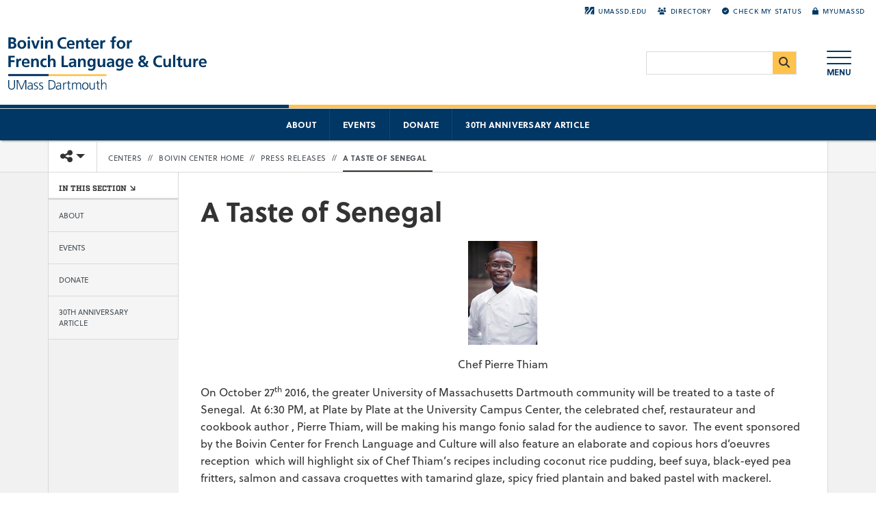

--- FILE ---
content_type: text/html; charset=UTF-8
request_url: https://www.umassd.edu/boivincenter/press-releases/a-taste-of-senegal/
body_size: 14592
content:
<!DOCTYPE html>
<html lang="en">
<head>
<link rel="preconnect" href="https://use.typekit.net" crossorigin>
<link rel="preconnect" href="https://pxl-umassdedu.terminalfour.net" crossorigin><script>try {if (localStorage.getItem("theme") === "dark"){document.documentElement.classList.add("dark-mode");}} catch (e) {}</script><meta charset="utf-8">
<meta name="viewport" content="width=device-width, initial-scale=1">
<meta http-equiv="X-UA-Compatible" content="IE=Edge" />


<title>A Taste of Senegal | Boivin Center | UMass Dartmouth</title>
<meta name="author" content="Boivin Center for French Language and Culture">
<!-- description -->
<!-- keywords -->



<link rel="canonical" href="https://www.umassd.edu/boivincenter/press-releases/a-taste-of-senegal/" />
<meta property="og:type" content="website">

<meta property="og:title" content="A Taste of Senegal">
<meta property="og:url" content="https://www.umassd.edu/boivincenter/press-releases/a-taste-of-senegal/">
<meta property="og:description" content="">
<meta property="og:image" content="">
<meta property="og:image" content="">
<meta property="og:image:alt" content="" />
<meta property="og:image:width" content="" />
<meta property="og:image:height" content="" />
<meta name="twitter:card" content="summary_large_image">
<meta name="twitter:site" content="@@umassd">
<meta name="twitter:title" content="A Taste of Senegal">
<meta name="twitter:description" content=""> 
<meta name="twitter:image" content="">
<meta name="twitter:image:alt" content="" />
<meta name="twitter:creator" content="@@umassd">
  
<link rel="icon" href="https://www.umassd.edu/media/supportingfiles/layoutassets/favicons/favicon.ico" type="image/x-icon" />
<link rel="apple-touch-icon" sizes="180x180" href="https://www.umassd.edu/media/supportingfiles/layoutassets/favicons/apple-touch-umassd/apple-touch-icon-180x180-precomposed.png"/><link rel="apple-touch-icon" sizes="167x167" href="https://www.umassd.edu/media/supportingfiles/layoutassets/favicons/apple-touch-umassd/apple-touch-icon-167x167-precomposed.png"/><link rel="apple-touch-icon" sizes="152x152" href="https://www.umassd.edu/media/supportingfiles/layoutassets/favicons/apple-touch-umassd/apple-touch-icon-152x152-precomposed.png"/><link rel="apple-touch-icon" sizes="144x144" href="https://www.umassd.edu/media/supportingfiles/layoutassets/favicons/apple-touch-umassd/apple-touch-icon-144x144-precomposed.png"/><link rel="apple-touch-icon" sizes="120x120" href="https://www.umassd.edu/media/supportingfiles/layoutassets/favicons/apple-touch-umassd/apple-touch-icon-120x120-precomposed.png"/><link rel="apple-touch-icon" sizes="114x114" href="https://www.umassd.edu/media/supportingfiles/layoutassets/favicons/apple-touch-umassd/apple-touch-icon-114x114-precomposed.png"/><link rel="apple-touch-icon" sizes="72x72" href="https://www.umassd.edu/media/supportingfiles/layoutassets/favicons/apple-touch-umassd/apple-touch-icon-72x72-precomposed.png"/><link rel="apple-touch-icon-precomposed" sizes="57x57" href="https://www.umassd.edu/media/supportingfiles/layoutassets/favicons/apple-touch-umassd/apple-touch-icon-57x57-precomposed.png"/><link rel="manifest" href="https://www.umassd.edu/media/supportingfiles/layoutassets/favicons/manifest.json"><link rel="mask-icon" href="https://www.umassd.edu/media/supportingfiles/layoutassets/favicons/safari-pinned-tab-umassd.svg" color="#003764">

<!-- date modified --><meta name="date" content="2016-08-16" />

<script type="application/ld+json">
{
  "@context": "https://schema.org",
  "@graph": [
    {
      "@type": "CollegeOrUniversity",
      "@id": "https://www.umassd.edu/#organization",
      "name": "University of Massachusetts Dartmouth",
  		"alternateName": ["UMass Dartmouth","UMassD", "UMD"],
      "url": "https://www.umassd.edu/",
      "legalName": "University of Massachusetts Dartmouth",
    	"foundingDate": "1895",
      "logo": {
        "@type": "ImageObject",
        "@id": "https://www.umassd.edu/#logo",
        "url": "https://www.umassd.edu/media/supportingfiles/layoutassets/logos/umassd/stacked/umassd-stacked.png",
        "width": 330,
        "height": 307,
        "caption": "UMass Dartmouth logo"
      },
  		"image": "https://www.umassd.edu/media/supportingfiles/layoutassets/logos/umassd/stacked/umassd-stacked.png",
      "sameAs": [
        "https://www.facebook.com/umassdartmouth",
        "https://www.instagram.com/umassd",
        "https://x.com/umassd",
        "https://www.linkedin.com/school/umassd/",
        "https://www.youtube.com/user/UMassDartmouth"
      ],
      "contactPoint": [
        {
          "@type": "ContactPoint",
          "contactType": "Admissions",
          "email": "admissions@umassd.edu",
          "telephone": "+1-508-999-8605",
          "areaServed": "US",
          "availableLanguage": ["en"]
        }
      ],
      "address": {
        "@type": "PostalAddress",
        "streetAddress": "285 Old Westport Road",
        "addressLocality": "Dartmouth",
        "addressRegion": "MA",
        "postalCode": "02747",
        "addressCountry": "US"
      }
    },
    {
      "@type": "WebSite",
      "@id": "https://www.umassd.edu/#website",
      "url": "https://www.umassd.edu/",
      "name": "UMass Dartmouth",
      "publisher": { "@id": "https://www.umassd.edu/#organization" },
      "inLanguage": "en",
      "potentialAction": {
        "@type": "SearchAction",
        "target": {
          "@type": "EntryPoint",
          "urlTemplate":"https://www.umassd.edu/search/?searchStudioQuery={searchStudioQuery}"
        },
        "query-input": "required name=searchStudioQuery"
      }
    },
    {
      "@type": "WebPage",
      "@id": "https://www.umassd.edu/boivincenter/press-releases/a-taste-of-senegal/#webpage",
      "url": "https://www.umassd.edu/boivincenter/press-releases/a-taste-of-senegal/",
      "name": "A Taste of Senegal",
      "description": "",
      "isPartOf": { "@id": "https://www.umassd.edu/#website" },
      "about": { "@id": "https://www.umassd.edu/#organization" },
      "publisher": { "@id": "https://www.umassd.edu/#organization" },
      "breadcrumb": { "@id": "https://www.umassd.edu/boivincenter/press-releases/a-taste-of-senegal/#breadcrumb" },
      "datePublished": "2016-08-16",
      "inLanguage": "en"
    },
    {
      "@type": "BreadcrumbList",
      "@id": "https://www.umassd.edu/boivincenter/press-releases/a-taste-of-senegal/#breadcrumb",
      "itemListElement": [
        {
          "@type": "ListItem",
          "position": 1,
          "name": "Home",
          "item": "https://www.umassd.edu/"
        },
                {
          "@type": "ListItem",
          "position": 2,
          "name": "A Taste of Senegal",
          "item": "https://www.umassd.edu/boivincenter/press-releases/a-taste-of-senegal/"
        }
      ]
    }
  ]
}
</script>
  

<style>body{font-family:Soleil,Roboto,"Helvetica Neue",Arial,sans-serif,system-ui,-apple-system,"Apple Color Emoji","Segoe UI Emoji","Segoe UI Symbol","Noto Color Emoji";}</style><link rel="stylesheet" type="text/css" media="screen" href="https://pxl-umassdedu.terminalfour.net/prod01/production-cdn-pxl/media/supportingfiles/layoutassets/css/fonts/fonts-local-modernized.min.css?version=4.0" />
<!-- Lazy-load Adobe Fonts AFTER DOM content is loaded -->
<script>
  document.addEventListener('DOMContentLoaded', function() {
    var link = document.createElement('link');
    link.rel = 'stylesheet';
    link.href = 'https://use.typekit.net/zmi5jxa.css';
    link.crossOrigin = 'anonymous';
    document.head.appendChild(link);
  });
</script><link href="https://cdn.jsdelivr.net/npm/bootstrap@5.3.3/dist/css/bootstrap.min.css" rel="stylesheet" integrity="sha384-QWTKZyjpPEjISv5WaRU9OFeRpok6YctnYmDr5pNlyT2bRjXh0JMhjY6hW+ALEwIH" crossorigin="anonymous"><link rel="preload" href="https://www.umassd.edu/media/supportingfiles/layoutassets/css/owl-carousel/owl.carousel-custom.min.css?version=52.0" as="style" onload="this.onload=null;this.rel='stylesheet'"><noscript><link rel="stylesheet" href="https://www.umassd.edu/media/supportingfiles/layoutassets/css/owl-carousel/owl.carousel-custom.min.css?version=52.0"></noscript><link rel="preload" href="https://www.umassd.edu/media/supportingfiles/layoutassets/fonts/fontawesome/fontawesome-compiled.css?version=104.0" as="style" onload="this.onload=null;this.rel='stylesheet'"><noscript><link rel="stylesheet" href="https://www.umassd.edu/media/supportingfiles/layoutassets/fonts/fontawesome/fontawesome-compiled.css?version=104.0"></noscript><link rel="stylesheet" type="text/css" media="screen" href="https://www.umassd.edu/media/supportingfiles/layoutassets/css/style.min.css?version=272.0" />
<link rel="preload" href="https://www.umassd.edu/media/supportingfiles/layoutassets/css/print.css?version=20.0" as="style" onload="this.onload=null;this.rel='stylesheet'"><noscript><link rel="stylesheet" href="https://www.umassd.edu/media/supportingfiles/layoutassets/css/print.css?version=20.0"></noscript><link rel="stylesheet" type="text/css" media="screen, print" href="https://www.umassd.edu/media/supportingfiles/layoutassets/css/google-custom-search/google-search.min.css?version=1.0" />
<link rel="stylesheet" type="text/css" media="screen, print" href="https://www.umassd.edu/media/supportingfiles/layoutassets/css/centers/centers.css?version=51.0" /><!-- site config 1850276 --><style>
.navbar.center.boivin a.svgBrand span {
    width: 245px;
    height: 110px;
}
@media only screen and (min-width: 375px) {
    .navbar.center.boivin a.svgBrand span {
    width: 280px;
    }
}
@media only screen and (min-width: 411px) {
    .navbar.center.boivin a.svgBrand span {
    width: 290px;
    }
}
@media only screen and (min-width: 767px) {
    .navbar.center.boivin a.svgBrand span {
    width: 330px;
    }
}
</style><!-- /site config 1850276 -->
<!-- 1550 --><!-- /1550 --> <!-- INSERT STYLES -->
<!-- HTML5 Shim and Respond.js IE8 support of HTML5 elements and media queries -->
<!-- WARNING: Respond.js doesn't work if you view the page via file:// -->
<!--[if lt IE 9]>
  <script src="https://oss.maxcdn.com/html5shiv/3.7.2/html5shiv.min.js"></script>
  <script src="https://oss.maxcdn.com/respond/1.4.2/respond.min.js"></script>
<![endif]-->
<script>
window.addEventListener('load', function() {
  // Google Tag Manager bootstrap
  (function(w,d,s,l,i){
    w[l]=w[l]||[];
    w[l].push({'gtm.start': new Date().getTime(),event:'gtm.js'});
    var f=d.getElementsByTagName(s)[0], j=d.createElement(s), dl=l!='dataLayer'?'&l='+l:'';
    j.async=true;
    j.src='https://www.googletagmanager.com/gtm.js?id='+i+dl;
    j.crossOrigin='anonymous'; // CORS required
    f.parentNode.insertBefore(j,f);
  })(window,document,'script','dataLayer','GTM-PD5QV8M');

  // TikTok Pixel
  !function(w,d,t){
    w.TiktokAnalyticsObject=t;
    var ttq=w[t]=w[t]||[];
    ttq.methods=["page","track","identify","instances","debug","on","off","once","ready","alias","group","enableCookie","disableCookie"];
    ttq.setAndDefer=function(t,e){t[e]=function(){t.push([e].concat(Array.prototype.slice.call(arguments,0)))}}; 
    for(var i=0;i<ttq.methods.length;i++)ttq.setAndDefer(ttq,ttq.methods[i]);
    ttq.instance=function(t){for(var e=ttq._i[t]||[],n=0;n<ttq.methods.length;n++)ttq.setAndDefer(e,ttq.methods[n]);return e};
    ttq.load=function(e,n){
      var i="https://analytics.tiktok.com/i18n/pixel/events.js";
      ttq._i=ttq._i||{}, ttq._i[e]=[], ttq._i[e]._u=i, ttq._t=ttq._t||{}, ttq._t[e]=+new Date, ttq._o=ttq._o||{}, ttq._o[e]=n||{};
      var o=d.createElement("script");
      o.type="text/javascript"; o.async=true; o.src=i+"?sdkid="+e+"&lib="+t; o.crossOrigin="anonymous"; // CORS
      var a=d.getElementsByTagName("script")[0];
      a.parentNode.insertBefore(o,a);
    };
    ttq.load('CCCGGSJC77U0P3N5DOK0'); ttq.page();
  }(window,document,'ttq');

  // Autopilot with SRI
  var ap = document.createElement('script');
  ap.src = 'https://cdn.bc0a.com/autopilot/f00000000308927/autopilot_sdk.js';
  ap.async = true;
  ap.crossOrigin = 'anonymous';
  ap.integrity = 'sha384-1e4sne1e+o6HdzHcaSzOCL10tlJTizGpH7De44MSEnh8cFNQqUzsTH/0a14402r7';
  document.head.appendChild(ap);

  // Clarity
  (function(c,l,a,r,i,t,y){
    c[a]=c[a]||function(){(c[a].q=c[a].q||[]).push(arguments)};
    t=l.createElement(r);
    t.async=1;
    t.src="https://www.clarity.ms/tag/"+i;
    t.crossOrigin="anonymous"; // CORS
    l.getElementsByTagName(r)[0].parentNode.insertBefore(t,l.getElementsByTagName(r)[0]);
  })(window,document,"clarity","script","r1i2pi24x3");

  // Apply UMassD Ping (first-party, no CORS!)
  var ping = document.createElement('script');
  ping.src = 'https://apply.umassd.edu/ping';
  ping.async = true;
  // DO NOT add crossorigin here
  document.head.appendChild(ping);
});
</script><!-- INSERT HEADER SCRIPTS -->
</head>
<body class="left-collapse-container"><noscript><iframe src="https://www.googletagmanager.com/ns.html?id=GTM-PD5QV8M"
height="0" width="0" style="display:none;visibility:hidden"></iframe></noscript>
<!-- Tag Manager (noscript) --><a href="#main-content" class="visually-hidden-focusable position-absolute top-0 start-0 m-2 p-2 bg-white text-primary border rounded zindex-tooltip" style="z-index:1040;">Skip to main content</a>
<!--<button id="skip-open-chat" type="button" class="visually-hidden-focusable skip-link-chat" style="z-index:1024;">Open CITS support chat (opens dialog)</button>-->
<header role="banner">
  	<div id="emergency" aria-live="assertive" role="alert"></div><!-- main navbar --><nav class="navbar bg-white navbar academic center boivin white m-0 p-0" role="navigation">
	<div class="utilbar bg-white hidden-print col-12 d-none d-md-block px-3 text-end text-uppercase" role="navigation"  aria-label="User menu"><ul class="list-inline m-0 py-2"><!----><li class="list-inline-item me-3"><a class="ga_utilityBarLinks" href="https://www.umassd.edu/"><i class="d-inline-block align-middle" aria-hidden="true"><svg class="umassdChop" viewBox="0 0 14.58 11.91" xmlns="http://www.w3.org/2000/svg">
<path transform="translate(0)" d="M0,2.88C0,4.47,0,5.76,0,5.76l0-.09A5.62,5.62,0,0,1,.37,5,6.33,6.33,0,0,1,3.65,2.39a7,7,0,0,1,1.16-.29A5.81,5.81,0,0,1,5.87,2,3.31,3.31,0,0,1,7,2.22c.07,0,.07,0,0,0l-1-1.12L5.12,0H0Z" />
<path transform="translate(0)" d="M8.42,1.18l-1,1.2a.56.56,0,0,0,.14.13.92.92,0,0,1,.36,1A6.25,6.25,0,0,1,6.69,5.33c-.43.51-.85,1-2.08,2.33a16.12,16.12,0,0,0-2.41,3,.87.87,0,0,0-.14.51c0,.14,0,.16.06.21s.2.11.45.1a2.77,2.77,0,0,0,1-.23,7.63,7.63,0,0,0,1.69-1.06A32.68,32.68,0,0,0,8.75,6.59c.23-.27.82-1,2.35-2.93a1,1,0,0,1,.23-.24,8,8,0,0,1,1.12-.06h.65L13,3.54A24.5,24.5,0,0,0,11,6.29,30.31,30.31,0,0,0,9.37,9.36a9.28,9.28,0,0,0-.48,1.34,1.47,1.47,0,0,0,0,.38.51.51,0,0,0,.06.32.81.81,0,0,0,.87.31,1.73,1.73,0,0,0,.84-.49,3.39,3.39,0,0,0,1-2.19.53.53,0,0,1,0-.17,1.37,1.37,0,0,1,.31.34,1,1,0,0,1,.14.58,1.7,1.7,0,0,1-.17.75,2.81,2.81,0,0,1-1.39,1.3l-.14.06h4.21V0H9.45Z"/>
<path transform="translate(0)" d="M5,2.41l-.24,0A6.9,6.9,0,0,0,1.66,4.12,3.24,3.24,0,0,0,1,5,2,2,0,0,0,.77,6,1.22,1.22,0,0,0,1,6.8a1.93,1.93,0,0,0,1,.59l.15,0-.13.06a1.66,1.66,0,0,1-2-.62l0-.09V9.34c0,1.41,0,2.56,0,2.56H1.4l-.11-.07a1.5,1.5,0,0,1-.42-.43,1,1,0,0,1-.15-.59,1.54,1.54,0,0,1,.12-.61A12.21,12.21,0,0,1,3.48,6.73c1.28-1.34,1.58-1.66,1.85-2A6.3,6.3,0,0,0,6.38,3.34.61.61,0,0,0,6.47,3a.37.37,0,0,0,0-.23.88.88,0,0,0-.67-.35A5.49,5.49,0,0,0,5,2.41Z"/>
<path transform="translate(0)" d="m5.12 10.69a9.62 9.62 0 0 1 -1.12 0.73 7.65 7.65 0 0 1 -0.72 0.34l-0.28 0.08-0.18 0.06h2.46v-0.66-0.66z"/>
</svg>

</i>umassd.edu</a></li><!--	--><!--	--><li class="list-inline-item me-3"><a class="ga_utilityBarLinks" href="https://www.umassd.edu/directory/"><i class="fa fa-users" aria-hidden="true"></i>Directory</a></li><li class="list-inline-item me-3"><a class="ga_utilityBarLinks" href="https://www.umassd.edu/admissions/check-your-application-status/"><i class="fa fa-check-circle" aria-hidden="true"></i>Check My Status</a></li><li class="list-inline-item"><a class="ga_utilityBarLinks" href="https://my.umassd.edu/" target="_blank"><i class="fa fa-lock" aria-hidden="true"></i>myUMassD</a></li></ul></div>
	<div class="container"><!--<div class="container-fluid">-->
<a class="navbar-brand me-auto" href="https://www.umassd.edu/boivincenter/" title="Boivin Center for French Language & Culture Home"><span class="brand-title d-block overflow-hidden" style="background: none, url(https://pxl-umassdedu.terminalfour.net/prod01/production-cdn-pxl/media/supportingfiles/layoutassets/logos/centers/boivin/center-boivin-french-logo-2x.png) no-repeat 0 50%;background: none, url(https://www.umassd.edu/media/supportingfiles/layoutassets/logos/centers/boivin/boivin-center-french-language-culture-logo.svg) no-repeat 0 50%;background-size: contain;">Boivin Center for French Language & Culture</span></a>



<div class="search-container ms-auto me-3 d-none d-md-block hidden-xs"><form class="navbar-form" role="search"><gcse:searchbox-only resultsUrl="https://www.umassd.edu/university-search/"></gcse:searchbox-only></form></div>



<button type="button" class="navbar-toggle navbar-toggler collapsed btn ms-1 px-4 border-0" data-toggle="modal" data-target="#menuModal" data-bs-toggle="modal" data-bs-target="#menuModal" title="Open main menu"><span class="icon-bar"></span><span class="icon-bar"></span><span class="icon-bar"></span><span class="menu-indicator">MENU</span></button></div></nav><!-- /main navbar -->
<nav class="ga_mainNavigation hidden-xs hidden-sm navbar secondary-navbar v1 p-0 w-100 text-uppercase text-center text-light overflow-hidden" role="navigation" aria-label="Main menu">
        <div class="container-fluid">
		<ul class="d-block m-0 p-0"><li><a href="https://www.umassd.edu/boivincenter/about/">About</a></li><li><a href="https://www.umassd.edu/boivincenter/events/">Events</a></li><li><a href="https://www.umassd.edu/boivincenter/donate/">Donate</a></li><li><a href="https://www.umassd.edu/boivincenter/30th-anniversary-article/">30th Anniversary Article</a></li></ul>
		</div>
</nav>

</header><!-- /header -->
<main class="PL-standard" tabindex="-1">
    <!-- carousel video -->
    <span class="hero-title hidden d-none">A Taste of Senegal</span>
		<div class="section-slideshow" style="display:none;"></div>
<!-- page controls -->
  <div class="page-start page-controls hidden-print z-2">
		
			<div class="container">					
					<div class="row"><!-- row -->
						<div class="btn-group">
              <!-- toggle left-menu sm-lg -->
              <button data-toggle="collapse-left" data-target=".left-collapse" data-target-2=".left-collapse-container" type="button" class="float-start navbar-toggle pull-left left-nav-toggle hidden-print"><i class="fa-solid fa-caret-left pe-1" aria-hidden="true"></i><i class="fa-sharp fa-solid fa-bars fa-xl" aria-hidden="true"></i><span class="sr-only visually-hidden">Toggle navigation from this section</span></button>
              <!-- toggle left-menu sm-lg -->
<!-- share toggle -->              
<div class="share btn-group" role="group" aria-label="share">
  <div class="btn-group" role="group">
    <button id="shareDropdown" type="button" class="btn btn-default dropdown-toggle rounded-0"  data-bs-toggle="dropdown" aria-haspopup="true" aria-expanded="false"><i class="fa-solid fa-share-nodes"></i><span class="caret"></span><span class="visually-hidden">Toggle share controls</span></button>
    <ul class="dropdown-menu dropdown-menu-end" aria-labelledby="shareDropdown">
      <li><a href="https://www.facebook.com/sharer/sharer.php?u=https://www.umassd.edu/boivincenter/press-releases/a-taste-of-senegal/&appId=1697804517200882" title="Share this page on Facebook (opens in a new window)" aria-label="Share this page on Facebook (opens in a new window)" rel="noopener" class="btn-facebook"><i class="fab fa-facebook-f fa-fw" aria-hidden="true"></i>
<span>Share on Facebook</span></a></li>
      <li role="separator" class="divider"></li>
      <li><a href="https://twitter.com/intent/tweet?url=https://www.umassd.edu/boivincenter/press-releases/a-taste-of-senegal/&via=@umassd&text=A Taste of Senegal" title="Share this page on X (opens in a new window)" aria-label="Share this page on X (opens in a new window)" rel="noopener" class="btn-twitter"><i class="fa-brands fa-x-twitter"></i>
<span>Share this on X</span></a></li>
      <li role="separator" class="divider"></li>
      <li><a href="https://www.linkedin.com/shareArticle?mini=true&url=https://www.umassd.edu/boivincenter/press-releases/a-taste-of-senegal/" title="Share this page on LinkedIn (opens in a new window)" aria-label="Share this page on LinkedIn (opens in a new window)" rel="noopener" class="btn-linkedin"><i class="fab fa-linkedin-in" aria-hidden="true"></i>
<span>Share on LinkedIn</span></a></li>
      <li role="separator" class="divider"></li>
      <li><a href="javascript:window.print();" title="Print this page" aria-label="Print this page" class="btn-print"><i class="far fa-print fa-fw" aria-hidden="true"></i>
<span>Print this page</span></a></li>
      <li role="separator" class="divider"></li>
      <li><a href="#" title="Email this page" aria-label="Email this page" class="btn-email"><i class="far fa-envelope fa-fw" aria-hidden="true"></i>
<span>Email this page</span></a></li>
      <li role="separator" class="divider"></li>
      <li><button type="button" class="clipboard" title="Copy page URL" aria-label="Copy page URL"><i class="fa-sharp fa-link me-2"></i><span class="copied">Copy URL</span></button></li>
    </ul>
    <div id="copy-status" class="visually-hidden" role="status" aria-live="polite" aria-atomic="true"></div>
    <div class="position-fixed bottom-0 end-0 p-3" style="z-index: 1100"><div id="copyToast" class="toast align-items-center text-white bg-primary border-0" role="alert" aria-live="polite" aria-atomic="true"><div class="d-flex"><div class="toast-body">Link copied to clipboard!</div><button type="button" class="btn-close btn-close-white me-2 m-auto" data-bs-dismiss="toast" aria-label="Close"></button></div></div></div>
  </div>
</div>
<!-- /share toggle -->
							<a class="page-brand navbar-brand d-none border border-top-0 border-bottom-0 border-start-0 border-end-1 small" href="https://www.umassd.edu/" title="UMass Dartmouth homepage"><svg class="umassdChop" viewBox="0 0 14.58 11.91" xmlns="http://www.w3.org/2000/svg">
<path transform="translate(0)" d="M0,2.88C0,4.47,0,5.76,0,5.76l0-.09A5.62,5.62,0,0,1,.37,5,6.33,6.33,0,0,1,3.65,2.39a7,7,0,0,1,1.16-.29A5.81,5.81,0,0,1,5.87,2,3.31,3.31,0,0,1,7,2.22c.07,0,.07,0,0,0l-1-1.12L5.12,0H0Z" />
<path transform="translate(0)" d="M8.42,1.18l-1,1.2a.56.56,0,0,0,.14.13.92.92,0,0,1,.36,1A6.25,6.25,0,0,1,6.69,5.33c-.43.51-.85,1-2.08,2.33a16.12,16.12,0,0,0-2.41,3,.87.87,0,0,0-.14.51c0,.14,0,.16.06.21s.2.11.45.1a2.77,2.77,0,0,0,1-.23,7.63,7.63,0,0,0,1.69-1.06A32.68,32.68,0,0,0,8.75,6.59c.23-.27.82-1,2.35-2.93a1,1,0,0,1,.23-.24,8,8,0,0,1,1.12-.06h.65L13,3.54A24.5,24.5,0,0,0,11,6.29,30.31,30.31,0,0,0,9.37,9.36a9.28,9.28,0,0,0-.48,1.34,1.47,1.47,0,0,0,0,.38.51.51,0,0,0,.06.32.81.81,0,0,0,.87.31,1.73,1.73,0,0,0,.84-.49,3.39,3.39,0,0,0,1-2.19.53.53,0,0,1,0-.17,1.37,1.37,0,0,1,.31.34,1,1,0,0,1,.14.58,1.7,1.7,0,0,1-.17.75,2.81,2.81,0,0,1-1.39,1.3l-.14.06h4.21V0H9.45Z"/>
<path transform="translate(0)" d="M5,2.41l-.24,0A6.9,6.9,0,0,0,1.66,4.12,3.24,3.24,0,0,0,1,5,2,2,0,0,0,.77,6,1.22,1.22,0,0,0,1,6.8a1.93,1.93,0,0,0,1,.59l.15,0-.13.06a1.66,1.66,0,0,1-2-.62l0-.09V9.34c0,1.41,0,2.56,0,2.56H1.4l-.11-.07a1.5,1.5,0,0,1-.42-.43,1,1,0,0,1-.15-.59,1.54,1.54,0,0,1,.12-.61A12.21,12.21,0,0,1,3.48,6.73c1.28-1.34,1.58-1.66,1.85-2A6.3,6.3,0,0,0,6.38,3.34.61.61,0,0,0,6.47,3a.37.37,0,0,0,0-.23.88.88,0,0,0-.67-.35A5.49,5.49,0,0,0,5,2.41Z"/>
<path transform="translate(0)" d="m5.12 10.69a9.62 9.62 0 0 1 -1.12 0.73 7.65 7.65 0 0 1 -0.72 0.34l-0.28 0.08-0.18 0.06h2.46v-0.66-0.66z"/>
</svg>

<span class="visually-hidden">University of Massachusetts Dartmouth</span></a>
              <!-- BREADCRUMB --><nav class="standard breadcrumbs" role="navigation" aria-label="Breadcrumb menu"><ul><li class="first_child"><a href="https://www.umassd.edu/boivincenter/" class="home-btn" title="Boivin Center Home homepage"><i class="fa fa-home" aria-hidden="true"></i><span class="sr-only visually-hidden">HOME</span></a></li><!--<li class="item"><a href="https://www.umassd.edu/academics/">Academics</a></li><li class="separator" aria-hidden="true">//</li><li class="item"><a href="https://www.umassd.edu/academics/colleges-and-schools/">Colleges and Schools</a></li><li class="separator" aria-hidden="true">//</li><li class="item"><a href="https://www.umassd.edu/cas/">College of Arts &amp; Sciences</a></li><li class="separator" aria-hidden="true">//</li><li class="item"><a href="https://www.umassd.edu/cas/centers/">Centers</a></li><li class="separator" aria-hidden="true">//</li><li class="item"><a href="https://www.umassd.edu/boivincenter/">Boivin Center Home</a></li><li class="separator" aria-hidden="true">//</li><li class="item"><a href="https://www.umassd.edu/boivincenter/press-releases/">Press Releases</a></li><li class="separator" aria-hidden="true">//</li><li class="item"><a href="https://www.umassd.edu/boivincenter/press-releases/a-taste-of-senegal/">A Taste of Senegal</a></li>--><li class="item"><a href="https://www.umassd.edu/academics/colleges-and-schools/">Colleges and Schools</a></li><li class="separator" aria-hidden="true">//</li><li class="item"><a href="https://www.umassd.edu/cas/">College of Arts &amp; Sciences</a></li><li class="separator" aria-hidden="true">//</li><li class="item"><a href="https://www.umassd.edu/cas/centers/">Centers</a></li><li class="separator" aria-hidden="true">//</li><li class="item"><a href="https://www.umassd.edu/boivincenter/">Boivin Center Home</a></li><li class="separator" aria-hidden="true">//</li><li class="item"><a href="https://www.umassd.edu/boivincenter/press-releases/">Press Releases</a></li><li class="separator" aria-hidden="true">//</li><li class="item"><a href="https://www.umassd.edu/boivincenter/press-releases/a-taste-of-senegal/">A Taste of Senegal</a></li></ul></nav><!-- /BREADCRUMB -->
              
            </div>
					</div><!-- /row -->
			</div><!-- /container -->
		</div>
<!-- /page controls -->			
		<!-- DEV NOTICE --> 
		<!-- secton -->

		<div class="multipage main-content-wrap section"><!-- wrap -->		 
			<div class="container first-type">
				<div class="row">
					<nav class="col-xl-2 left-menu hidden-print left-collapse in" role="navigation" aria-label="Sidebar Navigation">
  					<div class="left-nav sticky-top">
    				<button data-toggle="collapse-left" data-target=".left-collapse" data-target-2=".left-collapse-container" type="button" class="d-block d-xl-none btn-close-left-nav hidden-lg" style=""><span class="xclose hairline"><span class="visually-hidden">CLOSE</span></span></button>
    				<!-- left-nav list id: 90 -->
    				
    				<div>In this section</div><div class="dropdown-link-menu fallback id-1829"><ul class="nav"><li><a href="https://www.umassd.edu/boivincenter/about/">About</a></li><li><a href="https://www.umassd.edu/boivincenter/events/">Events</a></li><li><a href="https://www.umassd.edu/boivincenter/donate/">Donate</a></li><li><a href="https://www.umassd.edu/boivincenter/30th-anniversary-article/">30th Anniversary Article</a></li></ul></div>
    				
 					  </div>
            
					</nav>
        	           
<article id="main-content" class="col standard standard-layout layout-2Col leftnav-true">


<!-- Search text crawl start -->
  <h1>A Taste of Senegal</h1>

<!-- MAINCONTENT --><div id="d.en.201390" class="container">


    









<p align="center"><img src="https://www.umassd.edu/media/umassdartmouth/boivin-center/pressreleases/Senegal.jpg" class="img-fluid h-auto " alt="" style="width : 102px; height : 152px; border : ; padding : ; margin : 0px auto; float : ;" /></p>
<p align="center">Chef Pierre Thiam</p>
<p>On October 27<sup>th</sup> 2016, the greater University of Massachusetts Dartmouth community will be treated to a taste of Senegal.&nbsp; At 6:30 PM, at Plate by Plate at the University Campus Center, the celebrated chef, restaurateur and cookbook author , Pierre Thiam, will be making his mango fonio salad for the audience to savor.&nbsp; The event sponsored by the Boivin Center for French Language and Culture will also feature an elaborate and copious hors d&rsquo;oeuvres reception&nbsp; which will highlight six of Chef Thiam&rsquo;s recipes including coconut rice pudding, beef suya, black-eyed pea fritters, salmon and cassava croquettes with tamarind glaze, spicy fried plantain and baked pastel with mackerel.</p>
<p>Pierre Thiam was born and raised in Dakar, Senegal.&nbsp; When the government shut down the universities in his country, Pierre secured a student visa to continue his study of chemistry in Ohio.&nbsp; On his way to school, he stopped in New York to visit a friend.&nbsp; Three days later, his hotel room was robbed.&nbsp; He faced two choices-return to Senegal or try to support himself in the United States.&nbsp; He chose the latter. His first job was in a restaurant which reawakened his love of cooking first fostered by a French cookbook that his mother often experimented with when he was a child. He worked his way up the restaurant business eventually opening and running two very successful restaurants in Brooklyn, New York.&nbsp; Yolele and Le Grand Dakar not only served Senegalese food but also became a source of introducing the community to Senegalese culture. He currently operates Pierre Thiam Catering and serves as a consultant to several New York Restaurants.</p>
<p>In 2010, Chef Thiam wrote <em>Yolele:&nbsp; Recipes from the Heart of Senegal.</em>&nbsp; This is the first Senegalese cookbook written in English.&nbsp; That year, it was awarded the Jury Award at the Paris Gourmand World Cookbook Awards.&nbsp; This year, he published <em>Senegal: Modern Senegalese Recipes from the Source to the Bowl.</em> Pierre has also appeared on Iron Chef America, Good Morning America, the Martha Stewart Show and most recently on an episode of Anthony Bourdain&rsquo;s <em>Parts Unknown.</em></p>
<p>Tickets for this event are $50 and includes two beverages of your choice.&nbsp; Space is limited.&nbsp; Make your reservations by contacting Maria Sanguinetti at 508-991-5096 or by e-mailing her at <a href="mailto:msanguinetti@umassd.edu">msanguinetti@umassd.edu</a>.&nbsp; Reservations need to be made befor October 20<sup>th</sup>. Parking is available in lot 7 on the University of Massachusetts Dartmouth campus. Signs will be posted directing you to the venue.</p>
  








  

  










  






 

  

  








  

  
</div><!-- Search text crawl end -->  

</article>
<!-- /MAINCONTENT -->

<aside id="sidebar-bs" class="col-xl-3 standard-pl hidden-print hidden" aria-labelledby="sidebar-region-heading">
<h2 id="sidebar-region-heading" class="visually-hidden">Additional information and resources</h2>





















</aside>
</div><!-- /row -->
			</div><!-- /container -->			
		
		</div> <!-- /section -->
<!-- modified top content--><div class="section metaModified hidden d-none" style="padding:0;text-align:right;"><div class="container"><div class="row"><div class="col-xs-12 metaModified"><p class="disclaimer">Last modified: Tue, Aug 16, 2016, 06:36 by Myles Dias</p></div></div></div></div><!-- /modified-->


<div class="bt-slot sticky-bottom z-3">
  <a id="back-to-top"
     href="#"
     class="btn btn-primary back-to-top d-none d-inline-flex align-items-center gap-2"
     role="button">
    <i class="fas fa-chevron-up" aria-hidden="true"></i>
    <span class="visually-hidden">Back to top of screen</span>
  </a>
</div>
<!-- DEV NOTICE -->
</main>
<footer class="footer w-100 id-10742465 hidden-print bg-umassd texture">
  <div id="vTour" class="section hidden-print smast-hidden cie-hidden labored-hidden text-light position-relative" style="background: #032038;">
		<div class="position-absolute start-0 end-0 top-0 bottom-0 mx-auto" style="max-width: 1920px;">	
            <picture class="lazy" style="width: 100%; max-width: 100%;">
  <source
    type="image/webp"
    data-srcset="https://pxl-umassdedu.terminalfour.net/fit-in/320x500/filters:format(webp)/filters:quality(80)/prod01/production-cdn-pxl/media/umassdartmouth/about/virtual-tour/231031-UMASS-Fall-Aerials-001-crop-1.jpg 320w,
                 https://pxl-umassdedu.terminalfour.net/fit-in/512x500/filters:format(webp)/filters:quality(80)/prod01/production-cdn-pxl/media/umassdartmouth/about/virtual-tour/231031-UMASS-Fall-Aerials-001-crop-1.jpg 512w,
                 https://pxl-umassdedu.terminalfour.net/fit-in/640x500/filters:format(webp)/filters:quality(80)/prod01/production-cdn-pxl/media/umassdartmouth/about/virtual-tour/231031-UMASS-Fall-Aerials-001-crop-1.jpg 640w,
                 https://pxl-umassdedu.terminalfour.net/fit-in/1200x800/filters:format(webp)/filters:quality(90)/prod01/production-cdn-pxl/media/umassdartmouth/about/virtual-tour/231031-UMASS-Fall-Aerials-001-crop-1.jpg 945w"
    data-sizes="100w"
  />
  <img
    src="[data-uri]"
    data-src="https://pxl-umassdedu.terminalfour.net/fit-in/320x500/filters:quality(80)/prod01/production-cdn-pxl/media/umassdartmouth/about/virtual-tour/231031-UMASS-Fall-Aerials-001-crop-1.jpg"
    data-srcset="https://pxl-umassdedu.terminalfour.net/fit-in/320x500/filters:quality(80)/prod01/production-cdn-pxl/media/umassdartmouth/about/virtual-tour/231031-UMASS-Fall-Aerials-001-crop-1.jpg 320w,
                 https://pxl-umassdedu.terminalfour.net/fit-in/512x500/filters:quality(80)/prod01/production-cdn-pxl/media/umassdartmouth/about/virtual-tour/231031-UMASS-Fall-Aerials-001-crop-1.jpg 512w,
                 https://pxl-umassdedu.terminalfour.net/fit-in/640x500/filters:format(webp)/filters:quality(80)/prod01/production-cdn-pxl/media/umassdartmouth/about/virtual-tour/231031-UMASS-Fall-Aerials-001-crop-1.jpg 640w,
                 https://pxl-umassdedu.terminalfour.net/fit-in/1200x800/filters:quality(80)/prod01/production-cdn-pxl/media/umassdartmouth/about/virtual-tour/231031-UMASS-Fall-Aerials-001-crop-1.jpg 945w"
    data-sizes="(min-width: 1200px) 945px, (min-width: 992px) 640px, (min-width: 767px) 512px, 320px"
    fetchpriority="low"
    alt="UMass Dartmouth campus aerial photo"
    class="lazy img-responsive img-fluid object-fit-cover h-100 w-100"
  />
</picture>
        </div>    
		<div class="texture position-absolute start-0 end-0 top-0 bottom-0" style="opacity: .15;"></div>
  		<div class="container d-flex justify-content-center align-items-center" style="padding: 16vh 0;min-height: 400px;">
			<div class="col-xs-12 col-12 content bg-umassd text-center">
				<h2 class="bg-golden-hour position-relative d-inline-block text-uppercase fs-3 vw-bold px-4 py-3 mt-0">Visit us virtually</h2>
                <div class="clearfix"></div>
				<div class="bg-umassd position-relative d-inline-block py-3 px-4 mx-4" style="font-size: 1.2em;">Visit us from anywhere, at any time.
				<br /><a href="https://www.umassd.edu/virtual-tour/" class="gold" target="_blank" style="color:var(--bs-umassdgold)">Take a virtual tour of the UMass Dartmouth campus.</a></div>
			</div>
		</div>  
</div>
  <div class="spacer"></div>
  <div class="container footer-content px-lg-5">
    <div class="row">
      <div class="col-xl-7 col-sm-12 pe-sm-5 pe-2 order-1 text-center text-xl-start">
        <a href="https://www.umassd.edu" class="text-decoration-none"><p class="fs-4 fw-bold text-white" style="margin-bottom:.55rem">University of Massachusetts Dartmouth</p></a>
        <ul class="unstyled m-0"><li>285 Old Westport Road, Dartmouth, MA 02747-2300</li></ul>
        <p class="text-white" style="font-size:1rem">Extraordinary is what we do. <sup>®</sup></p>
        <ul class="social-link m-0 p-0"><li><a href="https://www.facebook.com/umassd" target="_blank" rel="noopener" title="Check out our Facebook page"><i class="fab fa-facebook-f" aria-hidden="true"></i><span class="visually-hidden">Facebook</span></a></li><li><a href="https://twitter.com/umassd" target="_blank" rel="noopener" title="Follow us on X"><i class="fa-brands fa-x-twitter" aria-hidden="true"></i><span class="visually-hidden">X (Twitter)</span></a></li><li><a href="https://www.instagram.com/umassd/" target="_blank" rel="noopener" title="Visit us on Instagram"><i class="fab fa-instagram" aria-hidden="true"></i><span class="visually-hidden">Instagram</span></a></li><li><a href="https://www.tiktok.com/@umass_dartmouth" target="_blank" rel="noopener" title="Check us out on TikTok"><i class="fab fa-tiktok" aria-hidden="true"></i><span class="visually-hidden">TikTok</span></a></li><li><a href="https://www.youtube.com/user/officialumassd" target="_blank" rel="noopener" title="Check us out on YouTube"><i class="fab fa-youtube" aria-hidden="true"></i><span class="visually-hidden">YouTube</span></a></li><li><a href="https://www.linkedin.com/school/university-of-massachusetts-dartmouth/" target="_blank" rel="noopener" title="Follow us on LinkedIn" ><i class="fab fa-linkedin" aria-hidden="true"></i><span class="visually-hidden">Linked in</span></a></li></ul>
      </div>
      <div class="col-xl-3 col-sm-6 col-xs-6 col-6 d-flex my-2 justify-content-center flex-grow-1 order-3">
        <div class="d-flex flex-column">
        	                    <!-- page links -->
                        <ul class="arrow"><li><a href="https://www.umassd.edu/directions/">Directions</a></li><li><a href="https://careers.umassd.edu" target="_blank">Jobs at UMassD</a></li><li><a href="https://www.umassd.edu/university-police/clery/">Annual Security Report</a></li><li><a href="https://www.umassd.edu/privacy/">Privacy</a></li><li><a href="https://www.umassd.edu/sitemap/">Site Map</a></li><li><a href="https://www.umassd.edu/contact/">Contact</a></li>                        </ul>
                    <!-- /page links -->
          	<div class="be-ix-link-block"><!--Link Equity Target Div--></div>
        </div> 
      </div>
      <div class="col-xl-2 col-sm-6 col-xs-6 col-6 d-flex my-2 justify-content-center order-4"><ul class="unstyled"><li><a href="https://my.umassd.edu/" target="_blank"><i class="fa fa-lock" aria-hidden="true"></i>myUMassD</a></li><li><a href="https://www.umassd.edu/give/"><i class="fa fa-heart" aria-hidden="true"></i>Support UMassD</a></li><li><a href="https://www.umassd.edu/directory/"><i class="fa fa-users" aria-hidden="true"></i>Directory</a></li><li><a href="https://www.umassd.edu/admissions/apply/"><i class="fa fa-check-circle" aria-hidden="true"></i>Apply</a></li><li><a href="https://www.umassd.edu/visit/"><i class="fa fa-map-marker-alt" aria-hidden="true"></i>Visit</a></li><li><a href="https://www.umassd.edu/request/"><i class="fa fa-info-circle" aria-hidden="true"></i>Request Info</a></li><li><a href="https://www.umassd.edu/admissions/check-your-application-status/"><i class="fa fa-check-circle" aria-hidden="true"></i>Check Application Status</a></li><li><a href="https://www.umassd.edu/accessibility/"><i class="fa-solid fa-universal-access"></i>Accessibility</a></li><li><a href="https://www.umassd.edu/accessibility/report-issue/"><i class="fa-solid fa-message-exclamation"></i>Report an accessibility issue</a></li></ul></div>
      
<div class="container order-2 order-xl-last">
<div class="row justify-content-center align-items-center footer-badges my-3 mx-auto" style="max-width: 1000px;"><div class="col-xs-4 col-4 col-sm-4 col-lg-2 col-xl-2"><div class="media-container"><a href='https://www.umassd.edu/news/rankings/usnwr-2026-social-mobility.html' target='blank'><picture>
  <source
    type="image/webp"
    data-srcset="https://pxl-umassdedu.terminalfour.net/fit-in/200x200/filters:format(webp)/filters:quality(90)/prod01/production-cdn-pxl/media/umassdartmouth/news/rankings/Badge-College-SocialMobility-2026.png?text=200+WebP 200w" 
  />
  <img
    src="[data-uri]"
    data-src="https://pxl-umassdedu.terminalfour.net/fit-in/200x200/filters:quality(90)/prod01/production-cdn-pxl/media/umassdartmouth/news/rankings/Badge-College-SocialMobility-2026.png?text=fallback200"
    data-sizes="100vw"
    alt="U.S. News & World Report Social Mobility 2026 badge."
    class="lazy img-responsive img-fluid"
  />
</picture></a></div></div><div class="col-xs-4 col-4 col-sm-4 col-lg-2 col-xl-2"><div class="media-container"><a href='https://www.umassd.edu/news/rankings/usnwr-2026-ccb-undergraduate.html' target='blank'><picture>
  <source
    type="image/webp"
    data-srcset="https://pxl-umassdedu.terminalfour.net/fit-in/200x200/filters:format(webp)/filters:quality(90)/prod01/production-cdn-pxl/media/umassdartmouth/news/rankings/Badge-College-BusinessPrograms-2026.png?text=200+WebP 200w" 
  />
  <img
    src="[data-uri]"
    data-src="https://pxl-umassdedu.terminalfour.net/fit-in/200x200/filters:quality(90)/prod01/production-cdn-pxl/media/umassdartmouth/news/rankings/Badge-College-BusinessPrograms-2026.png?text=fallback200"
    data-sizes="100vw"
    alt="U.S. News & World Report Best Undergraduate Business Programs 2026 badge."
    class="lazy img-responsive img-fluid"
  />
</picture></a></div></div><div class="col-xs-4 col-4 col-sm-4 col-lg-2 col-xl-2"><div class="media-container"><a href='https://www.umassd.edu/news/rankings/computer-science-usnwr-2026.html' target='blank'>	<picture>
  <source
    type="image/webp"
    data-srcset="https://pxl-umassdedu.terminalfour.net/fit-in/200x200/filters:format(webp)/filters:quality(90)/prod01/production-cdn-pxl/media/umassdartmouth/news/rankings/Badge-College-ComputerScience-2026.png?text=200+WebP 200w" 
  />
  <img
    src="[data-uri]"
    data-src="https://pxl-umassdedu.terminalfour.net/fit-in/200x200/filters:quality(90)/prod01/production-cdn-pxl/media/umassdartmouth/news/rankings/Badge-College-ComputerScience-2026.png?text=fallback200"
    data-sizes="100vw"
    alt="U.S. News and World Report Badge Best Undergraduate Computer Science Programs"
    class="lazy img-responsive img-fluid"
  />
</picture></a></div></div><div class="col-xs-4 col-4 col-sm-4 col-lg-2 col-xl-2"><div class="media-container"><a href='https://www.umassd.edu/news/rankings/uswnr-nursing-2025.html' target='blank'>	<picture>
  <source
    type="image/webp"
    data-srcset="https://pxl-umassdedu.terminalfour.net/fit-in/200x200/filters:format(webp)/filters:quality(90)/prod01/production-cdn-pxl/media/umassdartmouth/news/rankings/Badge-College-NursingPrograms-2026-(3).png?text=200+WebP 200w" 
  />
  <img
    src="[data-uri]"
    data-src="https://pxl-umassdedu.terminalfour.net/fit-in/200x200/filters:quality(90)/prod01/production-cdn-pxl/media/umassdartmouth/news/rankings/Badge-College-NursingPrograms-2026-(3).png?text=fallback200"
    data-sizes="100vw"
    alt="U.S. News and World Report Badge Best Undergraduate Nursing Programs"
    class="lazy img-responsive img-fluid"
  />
</picture></a></div></div><div class="col-xs-4 col-4 col-sm-4 col-lg-2 col-xl-2"><div class="media-container"><a href='https://www.umassd.edu/news/rankings/usnwr-psychology-ranking-2025.html' target='blank'>	<picture>
  <source
    type="image/webp"
    data-srcset="https://pxl-umassdedu.terminalfour.net/fit-in/200x200/filters:format(webp)/filters:quality(90)/prod01/production-cdn-pxl/media/umassdartmouth/news/rankings/Badge-College-PsychologyPrograms-2026-(2).png?text=200+WebP 200w" 
  />
  <img
    src="[data-uri]"
    data-src="https://pxl-umassdedu.terminalfour.net/fit-in/200x200/filters:quality(90)/prod01/production-cdn-pxl/media/umassdartmouth/news/rankings/Badge-College-PsychologyPrograms-2026-(2).png?text=fallback200"
    data-sizes="100vw"
    alt="U.S. News and World Report Badge Best Undergraduate Psychology Programs"
    class="lazy img-responsive img-fluid"
  />
</picture></a></div></div>	</div></div>

    </div>
<div class="order-last text-center">
  <button id="dark-mode-toggle" class="btn text-light" aria-pressed="false">
    <i class="fa-solid fa-sun"></i> Dark Mode Off
  </button>
  <div id="dark-mode-status" class="visually-hidden" role="status" aria-live="polite" aria-atomic="true"></div>  
</div>
  </div>
<div class="bottom-footer"><div class="container text-center footer-content"><p>&copy; 2026 University of Massachusetts Dartmouth</p></div></div>
<div class="duotone-image-add-on"><picture class="lazy" style="width: 100%; max-width: 100%;">
  <source
    type="image/webp"
    data-srcset="
      https://pxl-umassdedu.terminalfour.net/fit-in/200x200/filters:format(webp)/filters:quality(90)/prod01/production-cdn-pxl/media/supportingfiles/layoutassets/duotones/web-footer-cutouts-blue-overlay-opac-75.png 200w,
      https://pxl-umassdedu.terminalfour.net/fit-in/320x500/filters:format(webp)/filters:quality(80)/prod01/production-cdn-pxl/media/supportingfiles/layoutassets/duotones/web-footer-cutouts-blue-overlay-opac-75.png 320w,
      https://pxl-umassdedu.terminalfour.net/fit-in/512x500/filters:format(webp)/filters:quality(80)/prod01/production-cdn-pxl/media/supportingfiles/layoutassets/duotones/web-footer-cutouts-blue-overlay-opac-75.png 512w,
      https://pxl-umassdedu.terminalfour.net/fit-in/640x500/filters:format(webp)/filters:quality(80)/prod01/production-cdn-pxl/media/supportingfiles/layoutassets/duotones/web-footer-cutouts-blue-overlay-opac-75.png 640w,
      https://pxl-umassdedu.terminalfour.net/fit-in/768x500/filters:format(webp)/filters:quality(80)/prod01/production-cdn-pxl/media/supportingfiles/layoutassets/duotones/web-footer-cutouts-blue-overlay-opac-75.png 768w,
      https://pxl-umassdedu.terminalfour.net/fit-in/1200x800/filters:format(webp)/filters:quality(90)/prod01/production-cdn-pxl/media/supportingfiles/layoutassets/duotones/web-footer-cutouts-blue-overlay-opac-75.png 1200w"
    data-sizes="(max-width: 200px) 200px, (max-width: 320px) 320px, (max-width: 512px) 512px, (max-width: 640px) 640px, (max-width: 768px) 768px, 1200px"
    sizes="(max-width: 200px) 200px, (max-width: 320px) 320px, (max-width: 512px) 512px, (max-width: 640px) 640px, (max-width: 768px) 768px, 1200px"
  />
  <img
    src="[data-uri]"
    data-src="https://pxl-umassdedu.terminalfour.net/fit-in/200x200/filters:quality(90)/prod01/production-cdn-pxl/media/supportingfiles/layoutassets/duotones/web-footer-cutouts-blue-overlay-opac-75.png"
    data-srcset="
      https://pxl-umassdedu.terminalfour.net/fit-in/200x200/filters:quality(90)/prod01/production-cdn-pxl/media/supportingfiles/layoutassets/duotones/web-footer-cutouts-blue-overlay-opac-75.png 200w,
      https://pxl-umassdedu.terminalfour.net/fit-in/320x500/filters:quality(80)/prod01/production-cdn-pxl/media/supportingfiles/layoutassets/duotones/web-footer-cutouts-blue-overlay-opac-75.png 320w,
      https://pxl-umassdedu.terminalfour.net/fit-in/512x500/filters:quality(80)/prod01/production-cdn-pxl/media/supportingfiles/layoutassets/duotones/web-footer-cutouts-blue-overlay-opac-75.png 512w,
      https://pxl-umassdedu.terminalfour.net/fit-in/640x500/filters:quality(80)/prod01/production-cdn-pxl/media/supportingfiles/layoutassets/duotones/web-footer-cutouts-blue-overlay-opac-75.png 640w,
      https://pxl-umassdedu.terminalfour.net/fit-in/768x500/filters:quality(80)/prod01/production-cdn-pxl/media/supportingfiles/layoutassets/duotones/web-footer-cutouts-blue-overlay-opac-75.png 768w,
      https://pxl-umassdedu.terminalfour.net/fit-in/1200x600/filters:quality(80)/prod01/production-cdn-pxl/media/supportingfiles/layoutassets/duotones/web-footer-cutouts-blue-overlay-opac-75.png 1200w"
    data-sizes="(max-width: 200px) 200px, (max-width: 320px) 320px, (max-width: 512px) 512px, (max-width: 640px) 640px, (max-width: 768px) 768px, 1200px"
    sizes="(max-width: 200px) 200px, (max-width: 320px) 320px, (max-width: 512px) 512px, (max-width: 640px) 640px, (max-width: 768px) 768px, 1200px"
    alt=""
    class="lazy img-fluid mx-auto d-block"
    style="max-width: 100%; height: auto;"
  />
</picture></div>
</footer>
<div role="complementary" aria-label="Site editor controls" class="t4Edit hidden-print hidden-xs"><a class="t4Edit-page" href="https://cms.umassd.edu/terminalfour/page/directEdit#edit/9/en/39978">+</a><a href="https://cms.umassd.edu/terminalfour/page/section#edit/39978/contents" target="_blank">t<sup>4</sup></a></div>
<script src="https://www.umassd.edu/media/supportingfiles/layoutassets/js/jquery/jquery.min.js?version=2.0" integrity="sha384-MnTx5+eP/OUWPb9SjwMXShfMET3B3r3gx6HJWG+7Lj6kag+yreDUSG5FDWWG/SHA" crossorigin="anonymous"></script><script src="https://cdn.jsdelivr.net/npm/@popperjs/core@2.11.7/dist/umd/popper.min.js" integrity="sha384-zYPOMqeu1DAVkHiLqWBUTcbYfZ8osu1Nd6Z89ify25QV9guujx43ITvfi12/QExE" crossorigin="anonymous"></script>
<script src="https://cdn.jsdelivr.net/npm/bootstrap@5.3.3/dist/js/bootstrap.bundle.min.js" integrity="sha384-YvpcrYf0tY3lHB60NNkmXc5s9fDVZLESaAA55NDzOxhy9GkcIdslK1eN7N6jIeHz" crossorigin="anonymous"></script>
<script src="https://www.umassd.edu/media/supportingfiles/layoutassets/js/lazyload/lazyload-1913/lazyload.min.js?version=5.0" integrity="sha384-06JOWyBUWCJ3dEGg03My2MVMDov5N4b/6nGyC9Px9KvaWTxugUGAgteDg31+QDz7" crossorigin="anonymous"></script><script src="https://www.umassd.edu/media/supportingfiles/layoutassets/js/emergency-notice/emergency-notice.min.js?version=23.0"></script>
<script defer src="https://www.umassd.edu/media/supportingfiles/layoutassets/js/app-layout/app-layout.min.js?version=27.0"></script>
<script defer src="https://www.umassd.edu/media/supportingfiles/layoutassets/js/lazyload/lazyload-init.min.js?version=4.0"></script>
<script defer src="https://www.umassd.edu/media/supportingfiles/layoutassets/js/menu/menu-3.min.js?version=9.0"></script>
<script defer src="https://www.umassd.edu/media/supportingfiles/layoutassets/js/email-obfuscation/email-obfuscation.min.js?version=5.0" integrity="sha384-+3GdfXqT6Eq7wQ7Wu70e7SZBT2YeapLvJulutfE16+QVMPzWe8lNQ1PkKEGrWUr2" crossorigin="anonymous"></script>
<script defer src="https://www.umassd.edu/media/supportingfiles/layoutassets/js/carousel-indicators/carousel-inicators.min.js?version=5.0"></script>
<script defer src="https://www.umassd.edu/media/supportingfiles/layoutassets/js/set-active/set-active.min.js?version=7.0"></script>
<script defer src="https://www.umassd.edu/media/supportingfiles/layoutassets/js/swap/swap.js?version=12.0"></script>
<script defer src="https://www.umassd.edu/media/supportingfiles/layoutassets/js/lazyload/lazy-content.js?version=32.0"></script>
<script defer src="https://www.umassd.edu/media/supportingfiles/layoutassets/js/gallery/gallery.min.js?version=8.0"></script>
<script defer src="https://www.umassd.edu/media/supportingfiles/layoutassets/js/sticky-tabs/sticky-tabs-2.min.js?version=2.0" integrity="sha384-ZS9Ly5AfdS2iHoN1eEDIPglvGwwouTFI8buzo7RPR7vK0YUr8AAj5RceeRAfVtgF" crossorigin="anonymous"></script>
<script defer src="https://www.umassd.edu/media/supportingfiles/layoutassets/js/owlcarousel/owl.carousel.min.js?version=10.0" integrity="sha384-877pwXSDoCrMnYBzroMp8iFtSRrA/EsC7nQygitV84wFdrd3P+12GrmWERhiUqMP" crossorigin="anonymous"></script>
<script defer src="https://www.umassd.edu/media/supportingfiles/layoutassets/js/to-top/to-top.min.js?version=8.0"></script>
<script defer src="https://www.umassd.edu/media/supportingfiles/layoutassets/js/animation/animate.min.js?version=41.0"></script>
<script defer src="https://www.umassd.edu/media/supportingfiles/layoutassets/js/social-controls/share-controls.min.js?version=15.0"></script>
<script defer src="https://www.umassd.edu/media/supportingfiles/layoutassets/js/modal-iframe-reset/modal-iframe-reset.min.js?version=2.0" integrity="sha384-GeQ1QAvvRWJs44aFB/+J4nDHuH0oM4wTTD+Il2bIBhPYwkKbT2TQIOji6pnLzVwN" crossorigin="anonymous"></script><script defer src="https://www.umassd.edu/media/supportingfiles/layoutassets/js/youtube-embed/youtube-embed.min.js?version=40.0"></script>
<script defer src="https://www.umassd.edu/media/supportingfiles/layoutassets/js/youtube-embed/youtube-playlist-grid.js?version=55.0"></script><script defer src="https://www.umassd.edu/media/supportingfiles/layoutassets/js/google-translate-fix/google-translate-fix.js?version=11.0" integrity="sha384-CstHcPtER4VkhatbAGv6eJRQdTmNhKVQMX5+qxIyN/I4ENw2NcgTSh7TUNxmE8+z" crossorigin="anonymous"></script>
<script defer src="https://www.umassd.edu/media/supportingfiles/layoutassets/js/accessibility/accessibility.min.js?version=22.0"></script><script defer src="https://cdnjs.cloudflare.com/ajax/libs/Chart.js/4.5.0/chart.umd.js" integrity="sha512-D4pL3vNgjkHR/qq+nZywuS6Hg1gwR+UzrdBW6Yg8l26revKyQHMgPq9CLJ2+HHalepS+NuGw1ayCCsGXu9JCXA==" crossorigin="anonymous" referrerpolicy="no-referrer"></script>
<script defer src="https://cdnjs.cloudflare.com/ajax/libs/chartjs-plugin-datalabels/2.2.0/chartjs-plugin-datalabels.min.js" integrity="sha512-JPcRR8yFa8mmCsfrw4TNte1ZvF1e3+1SdGMslZvmrzDYxS69J7J49vkFL8u6u8PlPJK+H3voElBtUCzaXj+6ig==" crossorigin="anonymous" referrerpolicy="no-referrer"></script>
<script async src='https://cse.google.com/cse.js?cx=004874356784439145497:1bxbbfrtcec'></script>
<!-- INSERT FOOTER SCRIPTS -->
<!-- site config main-menu --><!-- takeover menu -->
<div class="modal" id="menuModal" data-bs-keyboard="false" tabindex="-1" role="dialog" aria-hidden="true">
    <!-- modal dialog -->
    <div class="modal-dialog m-0 w-100 h-100" style="max-width:500px;">
      <div class="modal-content rounded-0 h-100 flex-column overflow-y-auto">
        <div class="modal-header d-block p-0 border-0">
          <div id="utilnav">
            <button type="button" class="btn-close-main-nav bg-transparent py-3 px-4 w-100 fs-2 text-end" data-bs-dismiss="modal" title="Close main menu" aria-label="Close"><span class="xclose hairline" aria-hidden="true"><span class="visually-hidden">Close main menu</span></span></button>
            <div class="navbar-nav d-block d-md-none secondary-nav px-2">
  <div class="container"><div class="row g-2">
  <div class="col-6">
    
    
    <!--
       
    
    
        
    
    
    
    -->
    
    
					<a href="
						https://apply.umassd.edu/apply/status" class="ga_mainMenuButtons w-100 px-1 btn-auto-icon btn btn-primary fa-check-circle">Check My Status
					</a>
  </div>
  <div class="col-6">
    
    
						<!--
    
    
    
    
    
    
    
    -->
    
    
							<a href="
								https://my.umassd.edu/" target="_blank" class="ga_mainMenuButtons w-100 px-1 btn-auto-icon btn btn-success fa-lock">myUMassD
							</a>
    
  </div>
  <div class="col-6">
    
    
    
    <a href="https://www.umassd.edu/" class="ga_mainMenuButtons svgTrue w-100 px-1 btn-auto-icon btn /* btn-primary/* btn-gold">
    <i class="fa" aria-hidden="true"><svg class="umassdChop" viewBox="0 0 14.58 11.91" xmlns="http://www.w3.org/2000/svg">
<path transform="translate(0)" d="M0,2.88C0,4.47,0,5.76,0,5.76l0-.09A5.62,5.62,0,0,1,.37,5,6.33,6.33,0,0,1,3.65,2.39a7,7,0,0,1,1.16-.29A5.81,5.81,0,0,1,5.87,2,3.31,3.31,0,0,1,7,2.22c.07,0,.07,0,0,0l-1-1.12L5.12,0H0Z" />
<path transform="translate(0)" d="M8.42,1.18l-1,1.2a.56.56,0,0,0,.14.13.92.92,0,0,1,.36,1A6.25,6.25,0,0,1,6.69,5.33c-.43.51-.85,1-2.08,2.33a16.12,16.12,0,0,0-2.41,3,.87.87,0,0,0-.14.51c0,.14,0,.16.06.21s.2.11.45.1a2.77,2.77,0,0,0,1-.23,7.63,7.63,0,0,0,1.69-1.06A32.68,32.68,0,0,0,8.75,6.59c.23-.27.82-1,2.35-2.93a1,1,0,0,1,.23-.24,8,8,0,0,1,1.12-.06h.65L13,3.54A24.5,24.5,0,0,0,11,6.29,30.31,30.31,0,0,0,9.37,9.36a9.28,9.28,0,0,0-.48,1.34,1.47,1.47,0,0,0,0,.38.51.51,0,0,0,.06.32.81.81,0,0,0,.87.31,1.73,1.73,0,0,0,.84-.49,3.39,3.39,0,0,0,1-2.19.53.53,0,0,1,0-.17,1.37,1.37,0,0,1,.31.34,1,1,0,0,1,.14.58,1.7,1.7,0,0,1-.17.75,2.81,2.81,0,0,1-1.39,1.3l-.14.06h4.21V0H9.45Z"/>
<path transform="translate(0)" d="M5,2.41l-.24,0A6.9,6.9,0,0,0,1.66,4.12,3.24,3.24,0,0,0,1,5,2,2,0,0,0,.77,6,1.22,1.22,0,0,0,1,6.8a1.93,1.93,0,0,0,1,.59l.15,0-.13.06a1.66,1.66,0,0,1-2-.62l0-.09V9.34c0,1.41,0,2.56,0,2.56H1.4l-.11-.07a1.5,1.5,0,0,1-.42-.43,1,1,0,0,1-.15-.59,1.54,1.54,0,0,1,.12-.61A12.21,12.21,0,0,1,3.48,6.73c1.28-1.34,1.58-1.66,1.85-2A6.3,6.3,0,0,0,6.38,3.34.61.61,0,0,0,6.47,3a.37.37,0,0,0,0-.23.88.88,0,0,0-.67-.35A5.49,5.49,0,0,0,5,2.41Z"/>
<path transform="translate(0)" d="m5.12 10.69a9.62 9.62 0 0 1 -1.12 0.73 7.65 7.65 0 0 1 -0.72 0.34l-0.28 0.08-0.18 0.06h2.46v-0.66-0.66z"/>
</svg>

</i>
    umassd.edu
    
    </a>
    
    
    
    
    
  </div>
  <div class="col-6">
    
    
												<!--
      
    
    
    
    
    
    
    -->
    
    
    
														<a href="
															https://www.umassd.edu/directory/" class="ga_mainMenuButtons w-100 px-1 btn-auto-icon btn btn-primary fa-users">
															Directory
														</a>
  </div>
</div></div></div>
            <div class="clearfix w-100"></div>
            <div class="search-container container pt-4 d-block">
              <div class="metro-blue">Search</div>
              
              <form role="search"><gcse:searchbox-only resultsUrl="https://www.umassd.edu/university-search/" enableAutoComplete="true"></gcse:searchbox-only></form>
               		
            </div>
            <div class="clearfix w-100"></div>
          </div>
        </div>
        <div class="modal-body">
          <div class="container">
            <div class="row">
              <nav class="ga_mainMenuLinksPrimary main-nav" role="navigation" aria-label="Main menu" >
                <div class="main-nav-big">
                  <ul class="nav"><li><a href="https://www.umassd.edu/boivincenter/about/">About</a></li><li><a href="https://www.umassd.edu/boivincenter/events/">Events</a></li><li><a href="https://www.umassd.edu/boivincenter/donate/">Donate</a></li><li><a href="https://www.umassd.edu/boivincenter/30th-anniversary-article/">30th Anniversary Article</a></li></ul>
                </div>
                
                
                  
                  
                            
                            
                            
                            
                                        
                          
	                  
                            
                            
                            
                            
                            
                              
                              
                              
                            
                            
                                       
              
              
              <div class="col-sm-6 hidden-xs main-nav-small"><ul><!----><li><a href="https://www.umassd.edu/"><i class="fa" aria-hidden="true"><svg class="umassdChop" viewBox="0 0 14.58 11.91" xmlns="http://www.w3.org/2000/svg">
<path transform="translate(0)" d="M0,2.88C0,4.47,0,5.76,0,5.76l0-.09A5.62,5.62,0,0,1,.37,5,6.33,6.33,0,0,1,3.65,2.39a7,7,0,0,1,1.16-.29A5.81,5.81,0,0,1,5.87,2,3.31,3.31,0,0,1,7,2.22c.07,0,.07,0,0,0l-1-1.12L5.12,0H0Z" />
<path transform="translate(0)" d="M8.42,1.18l-1,1.2a.56.56,0,0,0,.14.13.92.92,0,0,1,.36,1A6.25,6.25,0,0,1,6.69,5.33c-.43.51-.85,1-2.08,2.33a16.12,16.12,0,0,0-2.41,3,.87.87,0,0,0-.14.51c0,.14,0,.16.06.21s.2.11.45.1a2.77,2.77,0,0,0,1-.23,7.63,7.63,0,0,0,1.69-1.06A32.68,32.68,0,0,0,8.75,6.59c.23-.27.82-1,2.35-2.93a1,1,0,0,1,.23-.24,8,8,0,0,1,1.12-.06h.65L13,3.54A24.5,24.5,0,0,0,11,6.29,30.31,30.31,0,0,0,9.37,9.36a9.28,9.28,0,0,0-.48,1.34,1.47,1.47,0,0,0,0,.38.51.51,0,0,0,.06.32.81.81,0,0,0,.87.31,1.73,1.73,0,0,0,.84-.49,3.39,3.39,0,0,0,1-2.19.53.53,0,0,1,0-.17,1.37,1.37,0,0,1,.31.34,1,1,0,0,1,.14.58,1.7,1.7,0,0,1-.17.75,2.81,2.81,0,0,1-1.39,1.3l-.14.06h4.21V0H9.45Z"/>
<path transform="translate(0)" d="M5,2.41l-.24,0A6.9,6.9,0,0,0,1.66,4.12,3.24,3.24,0,0,0,1,5,2,2,0,0,0,.77,6,1.22,1.22,0,0,0,1,6.8a1.93,1.93,0,0,0,1,.59l.15,0-.13.06a1.66,1.66,0,0,1-2-.62l0-.09V9.34c0,1.41,0,2.56,0,2.56H1.4l-.11-.07a1.5,1.5,0,0,1-.42-.43,1,1,0,0,1-.15-.59,1.54,1.54,0,0,1,.12-.61A12.21,12.21,0,0,1,3.48,6.73c1.28-1.34,1.58-1.66,1.85-2A6.3,6.3,0,0,0,6.38,3.34.61.61,0,0,0,6.47,3a.37.37,0,0,0,0-.23.88.88,0,0,0-.67-.35A5.49,5.49,0,0,0,5,2.41Z"/>
<path transform="translate(0)" d="m5.12 10.69a9.62 9.62 0 0 1 -1.12 0.73 7.65 7.65 0 0 1 -0.72 0.34l-0.28 0.08-0.18 0.06h2.46v-0.66-0.66z"/>
</svg>

</i>umassd.edu</a></li><!----><!----><li><a href="https://my.umassd.edu/" target="_blank"><i class="fa fa-lock" aria-hidden="true"></i>myUMassD</a></li><li><a href="https://www.umassd.edu/directory/"><i class="fa fa-users" aria-hidden="true"></i>Directory</a></li><li><a href="https://apply.umassd.edu/apply/status"><i class="fa fa-check-circle" aria-hidden="true"></i>Check My Status</a></li></ul></div>
              
              </nav>
            </div>
          </div>
        </div>
      </div>
      <!-- /modal content-->
    </div>
    <!-- /modal dialog -->
</div>
<!-- /takeover menu -->
  
<script defer>
  function googleTranslateElementInit() {
    new google.translate.TranslateElement({ pageLanguage: 'en' }, 'google_translate_element');
  }
</script>
<script defer src="//translate.google.com/translate_a/element.js?cb=googleTranslateElementInit"></script>	</body>
</html>

--- FILE ---
content_type: text/css
request_url: https://www.umassd.edu/media/supportingfiles/layoutassets/css/style.min.css?version=272.0
body_size: 16338
content:
:root{--umassd-font-slab:Factoria,"Roboto Slab","Helvetica Neue",Arial,sans-serif;--bs-umassdblue:#003764;--bs-umassdblue-rgb:0,55,100;--bs-umassdgold:#fec24d;--bs-umassdgold-rgb:254,194,77;--bs-goldenhour:#ff4613;--bs-goldenhour-rgb:255,70,19;--bs-metroblue:#b3cee9;--bs-metroblue-rgb:179,206,233;--bs-maritime:#00aedd;--bs-maritime-rgb:0,174,221;--bs-blue-dark:#0e283c;--bs-blue-dark-rgb:14,40,60;--bs-gold-dark:#ffd477;--bs-gray-dark:#272727;--bs-apply:#f0ad4e;--bs-apply-text-emphasis:#052c65;--bs-apply-bg-subtle:#ec971f;--bs-apply-border-subtle:#d58512;--bs-dark:#212529;--bs-gray:#ededed;--bs-gray-100:#f5f5f5;--bs-gray-200:#f1f1f1;--bs-gray-300:#dee2e6;--bs-gray-400:#ced4da;--bs-gray-500:#adb5bd;--bs-gray-600:#6c757d;--bs-gray-700:#495057;--bs-gray-800:#343a40;--bs-gray-900:#212529;--bs-primary:var(--bs-link-color);--bs-secondary:#6c757d;--bs-success:#198754;--bs-info:var(--bs-metroblue);--bs-warning:#ffc107;--bs-danger:#dc3545;--bs-light:#f8f9fa;--bs-primary-rgb:var(--bs-link-color-rgb);--bs-secondary-rgb:108,117,125;--bs-success-rgb:25,135,84;--bs-info-rgb:var(--bs-metroblue-rgb);--bs-warning-rgb:255,193,7;--bs-danger-rgb:220,53,69;--bs-light-rgb:248,249,250;--bs-dark-rgb:33,37,41;--bs-primary-bg-subtle:#286090;--bs-info-bg-subtle:#31b0d5;--bs-primary-border-subtle:#2e6da4;--bs-success-border-subtle:#a3cfbb;--bs-info-border-subtle:#269abc;--bs-font-sans-serif:Soleil,Roboto,"Helvetica Neue",Arial,sans-serif,system-ui,-apple-system,"Apple Color Emoji","Segoe UI Emoji","Segoe UI Symbol","Noto Color Emoji";--bs-body-font-family:var(--bs-font-sans-serif);--bs-body-font-size:1rem;--bs-body-line-height:1.6;--bs-body-color:#333;--bs-body-color-rgb:33,37,41;--bs-link-color:#2c5da7;--bs-link-color-rgb:44,93,167;--bs-link-decoration:none;--bs-link-hover-color:#23527c;--bs-link-hover-color-rgb:35,82,124;--bs-border-color:#dadada;--bs-emphasis-color:var(--bs-body-color)}.text-light #brand *{fill:#fff}.bg-gray #brand *,.bg-maritime #brand *,.bg-metro-blue #brand *,.bg-white #brand *{fill:var(--bs-umassdblue)}.bg-gold #brand *{fill:var(--bs-blue-dark)}.bg-gray #brand #U *,.bg-white #brand #U *,.text-light #brand #M *{fill:var(--bs-umassdgold)}.bg-gold #brand g#break rect#right,.bg-golden-hour #brand #M *{fill:#fff}.bg-gold #brand #U *,.bg-goldenhour #brand #U *,.bg-maritime #brand #U *,.bg-metro-blue #brand #U *,.text-light #brand #U *{fill:transparent}.btn{--bs-btn-padding-x:1.75rem;--bs-btn-padding-y:0.85rem;--bs-btn-font-size:calc(var(--bs-body-font-size) * 0.95);--bs-btn-font-weight:700;--bs-btn-border-width:2px;--bs-btn-border-radius:.33rem;text-transform:uppercase;white-space:nowrap;text-overflow:ellipsis;overflow:hidden}.btn-sm{--bs-btn-padding-x:1rem;--bs-btn-padding-y:.25rem;text-transform:capitalize;font-weight:400}.btn-ghost{--bs-btn-color:#000;--bs-btn-bg:transparent;--bs-btn-border-color:#fff;--bs-btn-hover-color:#000;--bs-btn-hover-bg:#fff;--bs-btn-hover-border-color:#ffc720;--bs-btn-focus-shadow-rgb:217,164,6;--bs-btn-active-color:#000;--bs-btn-active-bg:#ffcd39;--bs-btn-active-border-color:#ffc720;--bs-btn-active-shadow:inset 0 3px 5px rgba(0, 0, 0, 0.125);--bs-btn-disabled-color:#ffc107;--bs-btn-disabled-bg:transparent;--bs-btn-disabled-border-color:#ffc107}.btn-outline-primary{--bs-btn-color:var(--bs-primary);--bs-btn-border-color:var(--bs-primary);--bs-btn-hover-color:#fff;--bs-btn-hover-bg:var(--bs-primary);--bs-btn-hover-border-color:var(--bs-primary);--bs-btn-focus-shadow-rgb:13,110,253;--bs-btn-active-color:#fff;--bs-btn-active-bg:var(--bs-primary);--bs-btn-active-border-color:var(--bs-primary);--bs-btn-active-shadow:inset 0 3px 5px rgba(0, 0, 0, 0.125);--bs-btn-disabled-color:#9bb2d3;--bs-btn-disabled-bg:transparent;--bs-btn-disabled-border-color:#9bb2d3;--bs-gradient:none}.btn-apply{--bs-btn-color:#821e12;--bs-btn-bg:var(--bs-apply);--bs-btn-border-color:var(--bs-apply-border-subtle);--bs-btn-hover-color:#fff;--bs-btn-hover-bg:var(--bs-apply-bg-subtle);--bs-btn-hover-border-color:#ffc720;--bs-btn-focus-shadow-rgb:217,164,6;--bs-btn-active-color:#fff;--bs-btn-active-bg:var(--bs-apply-bg-subtle);--bs-btn-active-border-color:var(--bs-apply-border-subtle);--bs-btn-active-shadow:inset 0 3px 5px rgba(0, 0, 0, 0.125);--bs-btn-disabled-color:#ffc107;--bs-btn-disabled-bg:transparent;--bs-btn-disabled-border-color:#ffc107}.btn-gold{--bs-btn-color:#000;--bs-btn-bg:var(--bs-umassdgold);--bs-btn-border-color:#eea236;--bs-btn-hover-color:#000;--bs-btn-hover-bg:#ffca2c;--bs-btn-hover-border-color:#ffc720;--bs-btn-focus-shadow-rgb:217,164,6;--bs-btn-active-color:#000;--bs-btn-active-bg:#ffcd39;--bs-btn-active-border-color:#ffc720;--bs-btn-active-shadow:inset 0 3px 5px rgba(0, 0, 0, 0.125);--bs-btn-disabled-color:#ffc107;--bs-btn-disabled-bg:transparent;--bs-btn-disabled-border-color:#ffc107}.btn-primary{--bs-btn-color:#fff;--bs-btn-bg:var(--bs-primary);--bs-btn-border-color:var(--bs-primary-border-subtle);--bs-btn-hover-color:#fff;--bs-btn-hover-bg:var(--bs-primary-bg-subtle);--bs-btn-hover-border-color:#204d74;--bs-btn-focus-shadow-rgb:49,132,253;--bs-btn-active-color:#fff;--bs-btn-active-bg:var(--bs-primary-bg-subtle);--bs-btn-active-border-color:var(--bs-primary-border-subtle);--bs-btn-active-shadow:inset 0 3px 5px rgba(0, 0, 0, 0.125);--bs-btn-disabled-color:#9bb2d3;--bs-btn-disabled-bg:transparent;--bs-btn-disabled-border-color:#9bb2d3}.btn-success{--bs-btn-color:#fff;--bs-btn-bg:#198754;--bs-btn-border-color:#198754;--bs-btn-hover-color:#fff;--bs-btn-hover-bg:#157347;--bs-btn-hover-border-color:#146c43;--bs-btn-focus-shadow-rgb:60,153,110;--bs-btn-active-color:#fff;--bs-btn-active-bg:#146c43;--bs-btn-active-border-color:#13653f;--bs-btn-active-shadow:inset 0 3px 5px rgba(0, 0, 0, 0.125);--bs-btn-disabled-color:#198754;--bs-btn-disabled-bg:transparent;--bs-btn-disabled-border-color:#198754}.btn-info{--bs-btn-color:var(--bs-umassdblue);--bs-btn-bg:var(--bs-info);--bs-btn-border-color:var(--bs-info-border-subtle);--bs-btn-hover-color:#fff;--bs-btn-hover-bg:var(--bs-info-bg-subtle);--bs-btn-hover-border-color:#25cff2;--bs-btn-focus-shadow-rgb:11,172,204;--bs-btn-active-color:#fff;--bs-btn-active-bg:var(--bs-info-bg-subtle);--bs-btn-active-border-color:var(--bs-info-border-subtle);--bs-btn-active-shadow:inset 0 3px 5px rgba(0, 0, 0, 0.125);--bs-btn-disabled-color:#31d2f2;--bs-btn-disabled-bg:transparent;--bs-btn-disabled-border-color:#0dcaf0}.btn-warning{--bs-btn-color:#000;--bs-btn-bg:#ffc107;--bs-btn-border-color:#ffc107;--bs-btn-hover-color:#000;--bs-btn-hover-bg:#ffca2c;--bs-btn-hover-border-color:#ffc720;--bs-btn-focus-shadow-rgb:217,164,6;--bs-btn-active-color:#000;--bs-btn-active-bg:#ffcd39;--bs-btn-active-border-color:#ffc720;--bs-btn-active-shadow:inset 0 3px 5px rgba(0, 0, 0, 0.125);--bs-btn-disabled-color:#ffc107;--bs-btn-disabled-bg:transparent;--bs-btn-disabled-border-color:#ffc107}.btn-danger{--bs-btn-color:#fff;--bs-btn-bg:#dc3545;--bs-btn-border-color:#dc3545;--bs-btn-hover-color:#fff;--bs-btn-hover-bg:#bb2d3b;--bs-btn-hover-border-color:#b02a37;--bs-btn-focus-shadow-rgb:225,83,97;--bs-btn-active-color:#fff;--bs-btn-active-bg:#b02a37;--bs-btn-active-border-color:#a52834;--bs-btn-active-shadow:inset 0 3px 5px rgba(0, 0, 0, 0.125);--bs-btn-disabled-color:#dc3545;--bs-btn-disabled-bg:transparent;--bs-btn-disabled-border-color:#dc3545}body,html{height:100%}a{text-decoration-thickness:1px;text-underline-offset:3px}.font-headlines{font-family:"Bebas Neue","Helvetica Neue Condensed Bold",Arial,sans-serif;font-weight:400!important;text-transform:uppercase!important}.font-subheads{font-family:var(--umassd-font-slab)}.font-extraordinary{font-family:bebas-neue-pro-expanded,"Bebas Neue","Helvetica Neue Condensed Bold",Arial,sans-serif!important;font-weight:400!important;text-transform:uppercase!important;letter-spacing:-.045em!important}.h1,.h2,.h3,.h4,.h5,.h6,h1,h2,h3,h4,h5,h6{font-weight:700;margin:1.25rem 0}h1{margin-top:0}.PL-home h1{margin-top:20px}h2{font-size:calc(var(--bs-body-font-size) * 1.55);margin-top:1em}h3{font-size:calc(var(--bs-body-font-size) * 1.3);font-size:1.3em}h4{font-size:calc(var(--bs-body-font-size) * 1.25)}h4.modal-title#myModalLabel{font-weight:700;font-size:calc(var(--bs-body-font-size) * 1.25)}pre{tab-size:8}.fullscreen{min-height:400px}.PL-standard article .container{padding:0}.standard-layout,article{min-height:80vh;background:var(--bs-body-bg);border-bottom:5px solid var(--bs-border-color)}article,article #sidebar-bs{padding:2em 15px!important}.section{padding:10px 0}.PL-home .section{padding:3rem 0}.section-overlay{background:var(--bs-metroblue)}.section-overlay:before{content:'';height:10rem;display:block}.bg-umassd+.section-overlay:before{background-color:var(--bs-umassdblue)}.bg-umassd+.section-overlay{background-color:var(--bs-metroblue)}.bg-metro-blue+.section-overlay:before{background-color:var(--bs-metroblue)}.bg-metro-blue+.section-overlay{background-color:var(--bs-umassdblue)}.main-content-wrap,.multipage.section{padding-top:0;padding-bottom:0;background:var(--bs-gray-200)}.main-content-wrap .container.first-type,.page-controls .container{margin:0 auto}.page-controls{background-color:var(--bs-gray-100);border-bottom:1px solid var(--bs-border-color);border-top:1px solid var(--bs-border-color)}.multipage>.container,.page-controls .container{border-left:1px solid var(--bs-border-color);border-right:1px solid var(--bs-border-color)}.page-controls .btn-group{padding:0;height:45px}.page-controls .container{background:var(--bs-body-bg)}.page-controls .page-brand{padding:.5rem 1rem}.page-controls .page-brand svg{width:25px;fill:var(--bs-body-color)}.fulltext.section{padding-top:0;padding-bottom:0;background:var(--bs-gray-100)}.fulltext article,.fulltext>.container{border-right:1px solid var(--bs-border-color)}.fulltext article .title{font-size:calc(var(--bs-body-font-size) * 2.3);line-height:1.25em;font-weight:700;margin-top:35px}.title .pre-title{font-family:var(--umassd-font-slab);font-size:calc(var(--bs-body-font-size) * 1.1);color:var(--bs-gray-600)}.carousel-inner,.ease-all,.slider-caption,h1{-webkit-transition:all .3s ease-in-out;-moz-transition:all .3s ease-in-out;transition:all .3s ease-in-out}.fade-shrink-out{opacity:0;transform:scale(.8);transition:opacity .4s ease,transform .4s ease;visibility:hidden;pointer-events:none}.lazy-focus-flash{outline:2px solid var(--bs-primary);outline-offset:4px;animation:flashOutline 1.2s ease-out forwards}@keyframes flashOutline{0%{outline-color:var(--bs-primary);outline-width:2px}100%{outline-color:transparent;outline-width:0}}.skeleton{position:relative;min-height:500px;border-radius:.5rem;background-color:currentColor;background-image:linear-gradient(90deg,rgba(255,255,255,.05) 25%,rgba(255,255,255,.08) 50%,rgba(255,255,255,.05) 75%);background-size:400% 100%;animation:shimmer 1.5s ease-in-out infinite;color:transparent;font-size:var(--bs-body-font-size);text-align:center;line-height:500px}.skeleton-label{color:rgba(255,255,255,.4);display:inline-block;vertical-align:middle;line-height:normal}@media (prefers-reduced-motion:reduce){.skeleton{animation:none;background-image:none}}@keyframes shimmer{0%{background-position:-400px 0}100%{background-position:400px 0}}.lazy.bgimg,img.lazy{display:block;border:0;opacity:0}.lazy.bgimg,img.lazy:not(.initial){transition:opacity 1s}.lazy.bgimg.error,.lazy.bgimg.initial,.lazy.bgimg.loaded,img.lazy.error,img.lazy.initial,img.lazy.loaded{opacity:1}img.lazy:not([src]){visibility:hidden}.secondary-nav-container .btn .fa h2 .fa{margin-right:6px}.section-heading{text-align:center;padding:0 0 1rem;max-width:1140px;margin:0 auto}.section-heading h2{font-size:calc(var(--bs-body-font-size) * 2)}.section-heading p{font-size:calc(var(--bs-body-font-size) * 1.25)}article.standard .section-heading{text-align:left;position:relative;margin:0 0 .5rem;padding:0}.listing-heading{text-align:left;position:relative;margin-bottom:5px;padding:30px 0 5px 0;width:100%}.listing-heading h2,article.standard .section-heading h2{font-family:var(--bs-body-font-family);font-size:calc(var(--bs-body-font-size) * 1.55);text-align:left;margin-bottom:.33rem;display:inline-block}article.standard .section-heading p{text-align:left;padding:0 0 1rem;font-size:inherit}.more{font-size:calc(var(--bs-body-font-size) * .75)}#sidebar-bs{background:var(--bs-gray-100);border-left:0;padding-top:25px}#sidebar-bs .category-type.email{top:2px}#sidebar-bs .title{font-size:calc(var(--bs-body-font-size) * 1.25);line-height:1.2em}#sidebar-bs ul.social-link li a i{font-size:calc(var(--bs-body-font-size) * 1.25);text-align:center}.search-bar form{border:1px solid var(--bs-border-color)}#sidebar-bs .feature-info.ellipsis p{-webkit-line-clamp:3;line-clamp:3;max-height:4.2em}#sidebar-bs-program-page{background-color:var(--bs-gray-100);margin-top:1em}#sidebar-bs-program-page>div{background-color:var(--bs-body-bg);padding:1em;margin-bottom:1em;width:100%;border:1px solid var(--bs-border-color);position:relative}#sidebar-bs-program-page>div.form{background-color:var(--bs-umassdblue);border-radius:0;padding:.5em}.section.bgimg{position:relative}.feature-box{background-color:var(--bs-body-bg)}.card-title{line-height:1.5rem}a svg{fill:inherit}h2{color:var(--bs-umassdblue);fill:var(--bs-umassdblue)}.texture{background:url([data-uri])}.bg-metro-blue.texture{background:url([data-uri])}.umassd{color:var(--bs-umassdblue)}.bg-umassd{background-color:var(--bs-umassdblue);color:#fff;border-color:var(--bs-blue-dark);--bs-border-color:var(--bs-blue-dark);--bs-link-color:var(--bs-metroblue);--bs-link-color-rgb:var(--bs-metroblue-rgb);fill:#fff}.bg-umassd h2{color:#fff}.bg-umassd .title-pre{color:var(--bs-umassdgold);fill:var(--bs-umassdgold)}.bg-umassd .brand-stack svg *{fill:#fff;stroke:transparent}.bg-umassd a.btn{color:inherit}.bg-umassd a.btn-ghost:hover{color:var(--bs-umassdblue)}.bg-umassd .feature-box{background-color:rgba(0,0,0,.2);border-left:none;border-right:none;border-top:none;border-bottom:transparent}.bg-umassd .feature-box .title{color:var(--bs-umassdgold)}.bg-umassd .feature-box p{color:#fff;fill:#fff}.bg-umassd .line-art svg *{stroke:#004984;fill:transparent}.fast-facts.bg-umassd a:focus *,.fast-facts.bg-umassd a:hover *{color:var(--bs-umassdgold)}.bg-umassd .xclose:after,.bg-umassd .xclose:before{background:#fff}.bg-umassd .modal-footer button{color:#fff}.gold{color:var(--bs-umassdgold);fill:var(--bs-umassdgold)}.bg-gold{background-color:var(--bs-umassdgold);--bs-link-color:#821e12;--bs-link-color-rgb:130,30,18}.bg-gold,.bg-gold h2{color:var(--bs-body-color)}.bg-gold a.btn{color:inherit}.bg-gold .feature-box{border-left:none;border-right:none;border-top:none;border-bottom-color:transparent}.bg-gold .feature-box .title{color:var(--bs-link-color)}.bg-gold .feature-box:hover{border-bottom-color:var(--bs-goldenhour)}.bg-gold.iframe-insert{background:0 0;background-color:var(--bs-umassdgold)}.bg-gold .form *{color:var(--bs-blue-dark);fill:var(--bs-blue-dark)}.bg-gold .form_container{--thumbBG:#00376495!important}.bg-gold .form button{background-color:var(--bs-blue-dark)!important;border-color:var(--bs-blue-dark)!important;color:var(--bs-umassdgold)!important}.bg-gold .form button:after{color:var(--bs-umassdgold)!important}.bg-gold .line-art svg *{stroke:#ffd24e;fill:transparent}.bg-gold .brand-stack svg *{fill:var(--bs-blue-dark);stroke:transparent}.fast-facts.bg-gold a:focus *,.fast-facts.bg-gold a:hover *{color:var(--bs-umassdblue)}.bg-gold .xclose:after,.bg-gold .xclose:before{background:var(--bs-blue-dark)}.bg-gold .modal-footer button{color:var(--bs-blue-dark)}.golden-hour{color:var(--bs-goldenhour);fill:var(--bs-goldenhour)}.bg-golden-hour{background-color:var(--bs-goldenhour);--thumbBG:#ffffff95!important;color:#fff;fill:#fff;--bs-border-color:var(--bs-gold-dark);--bs-link-color:var(--bs-umassdgold);--bs-link-color-rgb:var(--bs-umassdgold-rgb)}.bg-golden-hour h2,.bg-golden-hour.font-subheads{color:#fff}.bg-golden-hour a.btn{color:inherit}.bg-golden-hour .btn-ghost:hover{color:var(--bs-goldenhour)!important}.bg-golden-hour .feature-box{background-color:rgba(0,0,0,.2);border-left:none;border-right:none;border-top:none;border-bottom-color:transparent}.bg-golden-hour .feature-box .title{color:var(--bs-umassdgold)}.bg-golden-hour .form button{background-color:#fff!important;border-color:#fff!important;color:var(--bs-goldenhour)!important}.bg-golden-hour .form button:hover{background-color:#f5f5f5!important}.bg-golden-hour .form button:after{color:var(--bs-goldenhour)!important}.bg-golden-hour .line-art svg *{stroke:#f00;fill:transparent}.bg-golden-hour .brand-stack svg *{fill:#fff;stroke:transparent}.fast-facts.bg-golden-hour .count-box *{color:#fff}.fast-facts.bg-golden-hour a:focus *,.fast-facts.bg-golden-hour a:hover *{color:var(--bs-umassdgold)}.bg-golden-hour .xclose:after,.bg-golden-hour .xclose:before{background:#fff}.bg-golden-hour .modal-footer button{color:#fff}.maritime{color:var(--bs-maritime);fill:var(--bs-maritime)}.bg-maritime{background-color:var(--bs-maritime);color:var(--bs-umassdblue);--thumbBG:#00376495!important;--bs-border-color:var(--bs-umassdblue);--bs-link-color:var(--bs-umassdblue);--bs-link-color-rgb:var(--bs-umassdblue-rgb);fill:var(--bs-umassdblue)}.bg-maritime a.btn{color:inherit}.bg-maritime .feature-box{background-color:var(--bs-umassdblue);border-left:none;border-right:none;border-top:none;border-bottom-color:transparent}.bg-maritime .feature-box .title{color:var(--bs-maritime)}.bg-maritime .feature-box p{color:#fff}.bg-maritime.iframe-insert{background:0 0;background-color:var(--bs-maritime)}.bg-maritime .form_container{--thumbBG:#00376495!important}.bg-maritime .form button{background-color:var(--bs-umassdblue)!important;color:var(--bs-maritime)!important}.bg-maritime .form button:after{color:#fff!important}.bg-maritime .line-art svg *{stroke:#57c7e5;fill:transparent}.bg-maritime .brand-stack svg *{fill:var(--bs-umassdblue);stroke:transparent}.fast-facts.bg-maritime .count-box *{color:var(--bs-umassdblue)}.fast-facts.bg-maritime a:focus *,.fast-facts.bg-maritime a:hover *{color:#fff}.bg-maritime .xclose:after,.bg-maritime .xclose:before{background:#fff}.bg-maritime .modal-footer button{color:#fff}.metro-blue{color:#a1c5e1;fill:#a1c5e1}.bg-metro-blue{background-color:var(--bs-metroblue);--thumbBG:#00376495!important;color:var(--bs-umassdblue);fill:var(--bs-umassdblue);--bs-border-color:var(--bs-umassdblue);--bs-link-color:var(--bs-umassdblue);--bs-link-color-rgb:var(--bs-umassdblue-rgb)}.bg-metro-blue a.btn{color:inherit}.bg-metro-blue .btn-ghost{border-color:var(--bs-umassdblue);color:var(--bs-umassdblue)}.bg-metro-blue .listing-heading:after,article.standard .bg-metro-blue .section-heading:after{background:linear-gradient(to right,var(--bs-umassdblue) 0,var(--bs-umassdblue) 33%,var(--bs-umassdgold) 33%,var(--bs-umassdgold) 100%)}.bg-metro-blue .feature-box{background-color:var(--bs-umassdblue);border-left:none;border-right:none;border-top:none;border-bottom-color:transparent}.bg-metro-blue .feature-box .title{color:var(--bs-metroblue)}.bg-metro-blue .feature-box p{color:#fff}.bg-metro-blue.iframe-insert{background:0 0;background-color:var(--bs-metroblue)}.bg-metro-blue .form_container{--thumbBG:#00376495!important}.bg-metro-blue .form button{background-color:var(--bs-umassdblue)!important;color:var(--bs-metroblue)!important}.bg-metro-blue .line-art svg *{stroke:#b0dde5;fill:transparent}.bg-metro-blue .brand-stack svg *{fill:var(--bs-umassdblue);stroke:transparent}.bg-metro-blue.brand-stack svg *{fill:var(--bs-umassdblue);stroke:transparent}.fast-facts.bg-metro-blue a:focus *,.fast-facts.bg-metro-blue a:hover *{color:#fff}.bg-metro-blue .xclose:after,.bg-metro-blue .xclose:before{background:var(--bs-umassdblue)}.bg-metro-blue .modal-footer button{color:var(--bs-umassdblue)}.blue-dark{color:var(--bs-blue-dark)}.bg-blue-dark{background-color:var(--bs-blue-dark)}.bg-blue-dark,.bg-blue-dark h2{color:#fff;fill:#fff}.bg-blue-dark a{color:var(--bs-umassdgold);text-decoration:underline}.bg-blue-dark a.btn{color:inherit}.bg-blue-dark a.btn-ghost:hover{color:var(--bs-blue-dark)}.bg-blue-dark .feature-box{background-color:rgba(0,0,0,.2);border-left:none;border-right:none;border-top:none;border-bottom-color:transparent}.bg-blue-dark .feature-box .title{color:var(--bs-umassdgold)}.bg-blue-dark .feature-box p{color:#fff;fill:#fff}.bg-blue-dark.iframe-insert{background-color:rgba(14,40,60,.75)}.bg-blue-dark .form_container strong{color:var(--bs-umassdgold)}.bg-blue-dark .line-art svg *{stroke:var(--bs-umassdblue);fill:transparent}.fast-facts.bg-blue-dark a:focus *,.fast-facts.bg-blue-dark a:hover *{color:#fff}.bg-blue-dark .xclose:after,.bg-blue-dark .xclose:before{background:#fff}.bg-blue-dark .modal-footer button{color:#fff}.bg-gray{background-color:var(--bs-gray-200)}.bg-gray li[class*=listing]{background:var(--bs-body-bg)!important}.bg-gray .line-art svg *{stroke:#d0d0d0;fill:transparent}.bg-gray .brand-stack svg *{fill:var(--bs-body-color);stroke:transparent}.fast-facts.bg-gray a:hover *,.fast-facts.bg-gray-dark a:focus *{color:var(--bs-blue-dark)}.bg-gray .xclose:after,.bg-gray .xclose:before{background:var(--bs-body-color)}.bg-gray-dark{background-color:var(--bs-gray-dark)}.bg-gray-dark,.bg-gray-dark h2{color:#fff;fill:#fff}.bg-gray-dark a{color:var(--bs-umassdgold);text-decoration:underline}.bg-gray-dark a.btn{color:inherit}.bg-gray-dark .feature-box{background-color:rgba(0,0,0,.2);border-left:none;border-right:none;border-top:none;border-bottom-color:transparent}.bg-gray-dark .feature-box .title{color:var(--bs-umassdgold)}.bg-gray-dark .feature-box p{color:#fff}.bg-gray-dark .line-art svg *{stroke:#000;fill:transparent}.bg-gray-dark .brand-stack svg *{fill:#fff;stroke:transparent}.fast-facts.bg-gray-dark a:hover *,.fast-facts.bg-gray-dark-dark a:focus *{color:#fff}.bg-gray-dark .xclose:after,.bg-gray-dark .xclose:before{background:#fff}.bg-gray-dark .modal-footer button{color:#fff}.bg-gold a.btn-apply,.bg-gold a.btn-info,.bg-gold a.btn-primary{background-color:var(--bs-goldenhour);border-color:var(--bs-goldenhour);color:#fff}.bg-metro-blue a.btn-apply,.bg-metro-blue a.btn-info,.bg-metro-blue a.btn-primary{background-color:var(--bs-umassdblue);border-color:var(--bs-umassdblue);color:#fff}.bg-maritime a.btn-apply,.bg-maritime a.btn-info,.bg-maritime a.btn-primary{background-color:#fff;color:var(--bs-umassdblue)!important}.bg-golden-hour a.btn-apply,.bg-golden-hour a.btn-info,.bg-golden-hour a.btn-primary{background-color:#fff;border-color:#fff;color:var(--bs-goldenhour)!important}.gradient-cas{background-color:red;background-image:radial-gradient(at 66% 20%,#0c3a5e 0,transparent 50%),radial-gradient(at 33% 6%,#0c3a5e 0,transparent 50%),radial-gradient(at 92% 11%,#0c3a5e 0,transparent 50%),radial-gradient(at 9% 8%,#0c3b5e 0,transparent 50%),radial-gradient(at 94% 88%,#a91d2e 0,transparent 50%),radial-gradient(at 79% 77%,#a91d2e 0,transparent 50%),radial-gradient(at 21% 49%,#1eddff 0,transparent 50%),radial-gradient(at 5% 100%,#fff 0,transparent 50%),radial-gradient(at 15% 80%,#1eddff 0,transparent 50%)}.gradient-cas svg *{stroke:rgb(255 255 255 / 18%)}.gradient-ccb{background-color:#fff;background-image:radial-gradient(at 36% 95%,#005ca3 0,transparent 50%),radial-gradient(at 65% 5%,#0c3a5e 0,transparent 50%),radial-gradient(at 21% 6%,#0c3b5e 0,transparent 50%),radial-gradient(at 95% 48%,#00afdb 0,transparent 50%),radial-gradient(at 85% 7%,#0c3a5e 0,transparent 50%),radial-gradient(at 97% 8%,#0c3a5e 0,transparent 50%),radial-gradient(at 33% 28%,#0c3a5e 0,transparent 50%),radial-gradient(at 5% 66%,#005ca3 0,transparent 50%),radial-gradient(at 92% 72%,#00afdb 0,transparent 50%),radial-gradient(at 10% 96%,#005ca3 0,transparent 50%),radial-gradient(at 69% 56%,#00afdb 0,transparent 50%),radial-gradient(at 0 0,#0c3b5e 0,transparent 50%)}.gradient-ccb svg *{stroke:rgb(255 255 255 / 18%)}.gradient-cnhs{background-color:#00afdb;background-image:radial-gradient(at 27% 67%,#0c3b5e 0,transparent 50%),radial-gradient(at 37% 4%,#65afe0 0,transparent 50%),radial-gradient(at 21% 96%,#0c3b5e 0,transparent 50%),radial-gradient(at 65% 92%,#0c3b5e 0,transparent 50%),radial-gradient(at 74% 52%,#0c3b5e 0,transparent 50%),radial-gradient(at 8% 54%,#0c3b5e 0,transparent 50%),radial-gradient(at 73% 8%,#00afdb 0,transparent 50%),radial-gradient(at 37% 97%,#0c3b5e 0,transparent 50%),radial-gradient(at 81% 94%,#00afdb 0,transparent 50%),radial-gradient(at 4% 10%,#65afe0 0,transparent 50%),radial-gradient(at 4% 97%,#0c3b5e 0,transparent 50%)}.gradient-cnhs svg *{stroke:rgb(255 255 255 / 18%)}.gradient-cvpa{background-color:#fff;background-image:radial-gradient(at 8% 54%,#fdbe49 0,transparent 50%),radial-gradient(at 72% 8%,#65afe0 0,transparent 50%),radial-gradient(at 38% 90%,#ff3f0f 0,transparent 50%),radial-gradient(at 81% 94%,#ff3f0f 0,transparent 50%),radial-gradient(at 4% 12%,#e3e19a 0,transparent 50%),radial-gradient(at 5% 87%,#ff3f0f 0,transparent 50%)}.gradient-cvpa svg *{stroke:rgb(255 255 255 / 18%)}.gradient-coe{background-color:#fff;background-image:radial-gradient(at 64% 97%,#77bb43 0,transparent 50%),radial-gradient(at 4% 72%,#00afdb 0,transparent 50%),radial-gradient(at 31% 1%,#0c3b5e 0,transparent 50%),radial-gradient(at 91% 97%,#77bb43 0,transparent 50%),radial-gradient(at 8% 89%,#77bb43 0,transparent 50%),radial-gradient(at 68% 8%,#0c3b5e 0,transparent 50%),radial-gradient(at 2% 25%,#00afdb 0,transparent 50%),radial-gradient(at 94% 9%,#0c3b5e 0,transparent 50%),radial-gradient(at 96% 67%,#77bb43 0,transparent 50%),radial-gradient(at 19% 49%,#00afdb 0,transparent 50%),radial-gradient(at 37% 96%,#77bb43 0,transparent 50%)}.gradient-coe svg *{stroke:rgb(255 255 255 / 18%)}.gradient-hon{background-color:#fff;background-image:radial-gradient(at 26% 12%,#ffad0a 0,transparent 50%),radial-gradient(at 93% 45%,#fcb82f 0,transparent 50%),radial-gradient(at 91% 14%,#fcb82f 0,transparent 50%),radial-gradient(at 65% 21%,#fcb82f 0,transparent 50%),radial-gradient(at 96% 66%,#fcb82f 0,transparent 50%),radial-gradient(at 2% 98%,#0c3b5e 0,transparent 50%)}.gradient-hon svg *{stroke:rgb(255 255 255 / 18%)}nav a{text-decoration:none}[class*=alert] *>a{text-decoration:underline;color:inherit;font-weight:400}a:focus,a:hover{color:#23527c;text-decoration:underline;fill:#23527c}:focus-visible{outline:2px solid var(--bs-primary);outline-offset:2px;box-shadow:0 0 0 .2rem rgba(13,110,253,.25)}.nav>li>a:focus,.nav>li>a:hover{background:0 0}.category-type,.disclaimer,.disclaimer p{color:var(--bs-gray-700);fill:var(--bs-gray-700)}#email{color:#424242;fill:#424242}h1 .degree-type{font-weight:400;font-size:calc(var(--bs-body-font-size) * 1);display:block;margin-top:.33rem}.bgimg .listing-heading,.bgimg .section-heading{opacity:.99}ul.listing .degree-type{color:var(--bs-body-color);font-weight:400}a.btn[href^='https://www.umassd.edu/apply/']+span.undergrad-apply-addon{display:block!important;margin-bottom:10px;font-weight:700;font-size:calc(var(--bs-body-font-size) * .75);text-align:center;text-transform:uppercase;line-height:1.33em}.main-nav-small svg,.utilbar svg{vertical-align:top}.count-box svg{max-width:60px;width:100%;height:auto;max-height:60px}.utilbar svg,footer ul svg{height:11px;width:100%;max-width:15px}.main-nav-small svg{width:15px;height:15px}.emailob{display:none}.section.feature-box-wrap{padding-bottom:1.5em}.section table{width:100%;border-collapse:separate;border-spacing:1px;margin-bottom:1rem}.section table td,.section table th{vertical-align:top}table th,table th[scope=col]{background-color:var(--bs-umassdblue);color:#fff;font-weight:600;padding:.65rem}table th[scope=row]{background-color:var(--bs-gray-200);color:var(--bs-body-color);font-weight:500;text-align:left;vertical-align:top;white-space:nowrap;padding:.65rem;border-right:1px solid var(--bs-border-color)}.section td{padding:.5rem 1rem}.section tr:nth-child(odd){background-color:var(--bs-body-bg)}.section tr:nth-child(2n){background-color:var(--bs-gray-100)}table tr.total *{background-color:var(--bs-umassdgold);font-weight:700;border:0}table.results{background-color:var(--bs-body-bg)}table.results{border-collapse:collapse}table.results td{border-bottom:1px solid var(--bs-border-color);border-right:0}.sortable-table th.sort-asc::after,.sortable-table th.sort-desc::after,.sortable-table th::after{font-family:FontAwesome}.sortable-table th::after{content:"\f0dc"}.sortable-table th.sort-asc::after{content:"\f0de"}.sortable-table th.sort-desc::after{content:"\f0dd"}.sortable-table th[scope=row]::after{content:"\f0dc";display:inline-block;transform:rotate(90deg);margin-left:.5em}.sortable-table th.sort-row-asc::after{content:"\f0d9";display:inline-block;transform:rotate(0);margin-left:.5em}.sortable-table th.sort-row-desc::after{content:"\f0da";display:inline-block;transform:rotate(3600deg);margin-left:.5em}.sortable-table th:focus{outline:2px solid #000}.nonsortable-table th.sort-asc::after,.nonsortable-table th.sort-desc::after,.nonsortable-table th::after{content:none}.form{border-radius:5px;padding:15px;margin-bottom:25px}.form *{max-width:600px;margin-left:auto;margin-right:auto}.form iframe{max-width:100%}.mobile-linebreak{display:inline-block}.spacer{padding:25px 0 0}iframe{border:0;max-width:100%}.alert{border:var(--bs-alert-border) var(--bs-border-width) solid var(--bs-alert-border-color)!important;padding-left:var(--bs-alert-padding-x)!important;padding-right:var(--bs-alert-padding-x)!important;padding-top:var(--bs-alert-padding-y)!important;padding-bottom:var(--bs-alert-padding-y)!important}.alert-danger{background-color:#8a0d0d;border-color:#e00000;color:#fff!important}.alert-danger a{color:var(--bs-umassdgold)}.alert-info,.alert.alert-info{color:#31708f;background-color:#d9edf7;border:1px solid #bce8f1}.alert-warning,.alert.alert-warning{color:#8a6d3b;background-color:#fcf8e3;border:1px solid #faebcc}.alert-success,.alert.alert-success{color:#3c763d;background-color:#dff0d8;border-color:#d6e9c6}.bg-gray.alert{border:none}.PL-home .alert{margin:0}.separator{margin:0 2.5px;color:var(--bs-gray-700)}.nav-tabs li a.active{font-weight:700}.nav-tabs+.tab-content{border:1px solid var(--bs-border-color);border-top:0;padding:2rem}.nav-tabs{margin-bottom:0!important}.nav-tabs li a:hover,.nav-tabs li button:hover{color:var(--bs-nav-tabs-link-active-bg);background:var(--bs-link-color)}.nav-pills{--bs-nav-pills-link-active-bg:var(--bs-link-color)}.mute-btn,.pause-btn{display:block;position:absolute;bottom:10px;z-index:4;opacity:.9;color:#fff;font-size:calc(var(--bs-body-font-size) * 1);width:40px;height:40px;text-align:center;border-radius:5em;border:none;background-color:rgba(51,51,51,.2)}.mute-btn{right:10px;bottom:60px}.pause-btn{right:10px}.btn-ghost{color:inherit!important;border-color:inherit}.btn-ghost:hover{background-color:#fff;border:2px solid #fff;color:var(--bs-umassdblue)}.btn-gold{background-color:var(--bs-umassdgold);border-color:#ffd477;color:var(--bs-umassdblue)!important;fill:var(--bs-umassdblue)}.btn-gold:hover{background-color:#0d283c;border-color:#0d283c;color:var(--bs-umassdgold)!important;fill:var(--bs-umassdgold)}.btn-umassdblue{background-color:var(--bs-umassdblue);border-color:var(--bs-blue-dark);color:#fff;fill:#fff}.btn-umassdblue:hover{background-color:#ffd477;border-color:#ffd477;color:var(--bs-umassdblue);fill:var(--bs-umassdblue)}.btn svg{width:30px;height:100%;line-height:1;padding:0 6px;display:inline-block;vertical-align:middle}.svgTrue.btn:before{display:none}.btn-auto-icon:before{content:'';font:normal normal normal 14px/1 FontAwesome;font-size:inherit;text-rendering:auto;-webkit-font-smoothing:antialiased;-moz-osx-font-smoothing:grayscale;padding-right:.45rem}.btn-auto-icon:before{content:'\f0a9'}.btn-auto-icon[target="_blank"]:before{content:'\f08e'}.search.btn-auto-icon:before{content:'\f002'}.btn-auto-icon[href="https://my.umassd.edu/"]:before,.btn-auto-icon[title*=LOGIN]:before{content:'\f023'}.btn-auto-icon[title*=Support]:before{content:'\f004'}.btn-auto-icon[title*=Apply]:before{content:'\f15c'}.btn-auto-icon[href*=status]:before,.btn-auto-icon[title*=Check]:before,.btn[title*=Register]:before{content:'\f058'}.btn-auto-icon[title*=info]:before{content:'\f05a'}.btn-auto-icon[title*=visit]:before{content:'\f041'}.btn-auto-icon[title*=Edit]:before{content:'\f040'}.btn-auto-icon[href="https://www.umassd.edu/directory/"]:before{content:'\f0c0'}.reset.btn-auto-icon:before{content:'\f021'}.btn-auto-icon[data-toggle=modal]:before{content:'\f2d2'}.btn.btn-auto-icon.btn-download:before{content:'\f56d';font-family:FontAwesome;font-weight:700}.btn-close-left-nav{text-align:left;padding:15px 15px 15px 0;border-color:#ddd;color:#ddd;background-color:transparent}.btn-close-left-nav:active,.btn-close-left-nav:hover,.btn-close-left-nav:link{border-color:transparent;background-color:#fff}.btn-close-left-nav,.btn-close-main-nav{width:100%;height:75px;font-size:calc(var(--bs-body-font-size) * 2);background-color:transparent;border-color:transparent;text-align:right;padding-right:20px}.PL-home .btn-close-left-nav{display:block!important}.left-nav{border:none;font-size:calc(var(--bs-body-font-size) * .7);text-transform:uppercase;background-color:var(--bs-gray-100);margin-top:0;margin-bottom:20vh}.left-menu .left-nav [class*=currentbranch] a{pointer-events:none}.left-nav ul li{border-bottom:1px solid var(--bs-border-color)}.left-nav .nav .open>a,.left-nav .nav .open>a:hover{background-color:#eee;text-decoration:none}.left-nav li:first-child{border-top:none}.left-nav li:last-child{border-bottom:1px solid var(--bs-border-color)}.left-nav-toggle{min-width:60px;color:var(--bs-body-color);padding-block:0;padding-inline:0;border-color:transparent;background:0 0}.left-collapse-container{will-change:left;transition:left .4s ease-in-out;position:relative}.left-collapse-container.out{position:fixed;left:320px}.left-collapse-container.out .left-nav-toggle{background:var(--bs-border-color);color:#999!important}.left-nav-toggle,.share.btn-group{border-right:1px solid var(--bs-border-color);border-radius:0;border-bottom:0}.page-controls .page-brand:hover svg{fill:var(--bs-umassdblue)}.page-controls .page-brand:hover{background:var(--bs-umassdgold)}.left-collapse-container.out .left-nav-toggle:hover,.left-nav-toggle:hover,.share .btn-group .open>.dropdown-toggle.btn-default:hover,.share .btn-group button:active:hover,.share .btn-group>button:hover,.share a.btn:hover{background-color:var(--bs-umassdgold);color:var(--bs-umassdblue)!important;border-color:var(--bs-umassdgold)}.lock{overflow-y:hidden;position:fixed}ul.open+button i:before{content:"\f068"}.dropdown-link-menu ul li a{padding-left:60px}.dropdown-link-menu ul [class*=multilevel-linkul]{display:none}.dropdown-link-menu ul [class*=multilevel-linkul].open{display:block}.dropdown-link-menu ul [class*=multilevel-linkul] a{color:var(--bs-link-color)}.dropdown-link-menu ul [class*=multilevel-linkul] li{border:none;line-height:0;overflow:hidden;padding:0}.dropdown-link-menu+div,.dropdown-link-menu+div+.fallback,.dropdown-link-menu+div+div[class*=nav-]{display:none}.dropdown-link-menu ul li button:hover{color:#23527c}.dropdown-link-menu ul button{display:block;width:60px;height:60px;font-size:calc(var(--bs-body-font-size) * 1);border:none;color:inherit;background-color:transparent;position:absolute;top:0;left:0;right:auto}.dropdown-link-menu a.minus+button>i:before,ul.open+button i:before{content:"\f068"}.left-nav .nav>li>a,.left-nav h4,[class*=currentbranch],[class*=currentbranch] a,[class*=multilevel-linkul] a{width:100%;display:block}.left-nav ul.nav [class*=currentbranch] a{background-color:#fff;font-weight:700}[class*=currentbranch]:after{content:'';display:block;width:1px;height:100%;background:#fff;position:absolute;right:0;top:0;z-index:1}.left-nav button+div,.menu-title{font-weight:700;padding:15px 15px 5px;font-family:var(--umassd-font-slab)}.left-nav button+div:after,.menu-title:after{content:'\e093';display:inline-block;padding-left:5px;font-family:"Font Awesome 6 Sharp";font-size:inherit;text-rendering:auto;-webkit-font-smoothing:antialiased;-moz-osx-font-smoothing:grayscale}.btn-close-left-nav,.left-nav button+div,.menu-title{background-color:var(--bs-body-bg);border-right:1px solid var(--bs-border-color)}[class*=multilevel-linkul]{background-color:var(--bs-border-color)}nav.left-menu{padding-left:0;padding-right:0}.left-menu ul.nav{display:block;position:relative;border-top:3px solid var(--bs-border-color)}.left-menu ul.nav [class*=multilevel-linkul]{position:relative;border-left:2px solid var(--bs-gray-600)}.left-menu ul.nav li{position:relative}.left-menu ul.nav [class*=multilevel-linkul] li{border:none;line-height:0;height:0;visibility:hidden;overflow:hidden;padding:0;-webkit-transition:height .5s ease;-moz-transition:height .5s ease;-o-transition:height .5s ease;-ms-transition:height .5s ease;transition:height .5s ease}.left-menu ul.nav [class*=multilevel-linkul].active li{display:block;height:45px}.left-menu ul.nav li .fa{display:none}.left-menu ul.nav [class*=multilevel-linkul]+.fa{display:block}.left-menu ul.nav .open>li{height:auto;visibility:visible}.left-menu ul.nav .fa{color:var(--bs-gray-600);display:block;font-family:FontAwesome;content:"\f067";right:0;width:40px;height:45px;text-align:center;margin:auto;position:absolute;top:0;left:auto;line-height:45px}.left-menu ul.nav button{height:33px;line-height:33px;border:none}.left-menu ul.nav [class*=multilevel-linkul]+button{display:block}.left-menu ul.nav button{color:var(--bs-gray-700);display:block;right:0;width:40px;text-align:center;margin:auto;position:absolute;top:0;left:auto}.left-menu ul.nav a:hover{background-color:var(--bs-gray-300);text-decoration:none;color:inherit}.left-menu ul.nav button:hover{background-color:rgb(51 51 51 / 15%)}.left-menu [class*=multilevel-linkul]+button:hover,.left-menu li:hover{background-color:rgba(51,51,51,.1);-webkit-transition:.5s ease;-moz-transition:.5s ease;-o-transition:.5s ease;-ms-transition:.5s ease;transition:.5s ease}.left-menu ul.nav .open li{display:block;position:relative}.left-menu [class*=multilevel-linkul] a:hover,.left-menu [class*=multilevel-linkul]+.fa:hover{background-color:rgba(51,51,51,.1)}.left-nav .multilevel-linkul-1{border-left:2px solid var(--bs-gray-700)}.left-menu .dropdown-link-menu ul a{color:var(--bs-gray-700);padding-right:35px!important}.left-menu ul.nav a{padding:15px 40px 15px 15px;line-height:1.44em;border-right:1px solid var(--bs-border-color);color:var(--bs-gray-700)}.left-menu .dropdown-link-menu ul button,.left-menu .dropdown-link-menu ul.open+button{height:45px;min-width:44px}.share .btn{font-size:calc(var(--bs-body-font-size) * 1.3);padding:0}.share .btn:focus{outline:-webkit-focus-ring-color auto 1px}.share.btn-group{width:auto}.share.btn-group>.btn-group{width:70px}.share .btn-group .dropdown-toggle.show,.share .btn-group.open .dropdown-toggle{-webkit-box-shadow:none;box-shadow:none;color:#999!important;background:var(--bs-border-color);border-color:transparent;width:100%}.share.btn-group .dropdown-menu{margin:0;padding:0;left:0;right:auto}.share.btn-group .dropdown-menu a,.share.btn-group .dropdown-menu button{display:block;padding:15px;width:100%;font-weight:400;line-height:1.42857143;white-space:nowrap;text-align:left;border:none;text-decoration:none}.share.btn-group .dropdown-menu a i,.share.btn-group .dropdown-menu button i{width:20px;text-align:left}.share.btn-group li.divider{margin:0}.breadcrumbs{white-space:nowrap;overflow-x:auto;overflow-y:hidden;-webkit-overflow-scrolling:touch;scrollbar-width:none;-ms-overflow-style:none}.breadcrumbs::-webkit-scrollbar,.nav-tabs::-webkit-scrollbar{display:none}.breadcrumbs-hidden-replace{padding:1em}.breadcrumbs ul{height:100%;margin:0;padding:0 0 0 .5rem}.breadcrumbs li{text-transform:uppercase;font-size:calc(var(--bs-body-font-size) * .69);letter-spacing:.05em;line-height:40px;display:inline-block;margin:0;padding:5px 8px 0;min-width:44px;text-align:center}.breadcrumbs li:before{background-color:transparent;content:normal;float:none;margin:0}.breadcrumbs li.first_child{margin:0 5px 0 0;border-right:1px solid var(--bs-border-color);display:none!important}.breadcrumbs a.home-btn{display:block;font-size:calc(var(--bs-body-font-size) * 1.25);color:var(--bs-body-color);width:50px;text-align:center}.breadcrumbs li:last-child{position:relative;font-weight:700}.breadcrumbs li:last-child:after{content:"";position:absolute;bottom:0;display:block;width:100%;height:2px;margin:0;background-color:var(--bs-body-color);font-weight:700}.breadcrumbs a{color:var(--bs-gray-700);display:block;min-width:44px}.breadcrumbs a,.breadcrumbs li{max-width:225px;white-space:nowrap;overflow:hidden;text-overflow:ellipsis}.breadcrumbs a:hover{color:#23527c}.breadcrumbs .separator{display:inline-block;padding:0;color:var(--bs-gray-700);min-width:auto}.btn-facebook,.btn-facebook:link,.btn-facebook:visited{background-color:#3b5998;color:#fff}.btn-twitter,.btn-twitter:link,.btn-twitter:visited{background-color:#000;color:#fff}.btn-linkedin,.btn-linkedin:link,.btn-linkedin:visited{background-color:#0077b5;color:#fff}.btn-rss,.btn-rss:link,.btn-rss:visited{background-color:#e4882c;color:#fff}.btn-print{border-color:#a664a9;color:#a664a9}.btn-print,.btn-print:link,.btn-print:visited{background-color:#a664a9;color:#fff}.btn-email,.btn-email:link,.btn-email:visited{background-color:#c66262;color:#fff}.btn-email:active,.btn-email:hover{border-color:#c66262;background-color:#c66262;color:#fff}.clipboard,.clipboard:link,.clipboard:visited{background-color:#a94442;color:#fff}.dropdown-menu>li>a:focus,.dropdown-menu>li>a:hover,.dropdown-menu>li>button:focus,.dropdown-menu>li>button:hover{color:#262626;text-decoration:none;background-color:#f5f5f5}.bgimg .tagged:before,a[href$=".doc"]:before,a[href$=".docx"]:before,a[href$=".dot"]:before,a[href$=".dotx"]:before,a[href$=".pdf"]:before,a[href$=".potx"]:before,a[href$=".ppt"]:before,a[href$=".pptx"]:before,a[href$=".xls"]:before,a[href$=".xlsx"]:before,article a[href*="facebook.com/"]:before,article a[href*="instagram.com/"]:before,article a[href*="linkedin.com/"]:before,article a[href*="spotify.com/"]:before,article a[href*="tiktok.com/"]:before,article a[href*="twitch.tv/"]:before,article a[href*="twitter.com/"]:before,article a[href*="youtube.com/"]:before{display:inline-block;font:normal normal normal 14px/1 FontAwesome;font-size:inherit;text-rendering:auto;-webkit-font-smoothing:antialiased;-moz-osx-font-smoothing:grayscale}a .title:before,a[href$=".doc"]:before,a[href$=".docx"]:before,a[href$=".dot"]:before,a[href$=".dotx"]:before,a[href$=".pdf"]:before,a[href$=".potx"]:before,a[href$=".ppt"]:before,a[href$=".pptx"]:before,a[href$=".xls"]:before,a[href$=".xlsx"]:before,article a[href*="facebook.com/"]:before,article a[href*="instagram.com/"]:before,article a[href*="linkedin.com/"]:before,article a[href*="spotify.com/"]:before,article a[href*="tiktok.com/"]:before,article a[href*="twitch.tv/"]:before,article a[href*="twitter.com/"]:before,article a[href*="youtube.com/"]:before{margin-right:4px}.taggedPDF:before,a[href$=".pdf"]:before{content:"\f1c1"}.taggedEPS:before,.taggedGIF:before,.taggedJPG:before,.taggedPNG:before,a.btn[href$=".eps"] i:before,a.btn[href$=".gif"] i:before,a.btn[href$=".jpg"] i:before,a.btn[href$=".png"] i:before{content:"\f1c5"}.taggedDOC:before,a[href$=".doc"]:before,a[href$=".docx"]:before,a[href$=".dot"]:before,a[href$=".dotx"]:before{content:"\f1c2"}.taggedPPT:before,a[href$=".potx"]:before,a[href$=".ppt"]:before,a[href$=".pptx"]:before{content:"\f1c4"}a[href$=".xls"]:before,a[href$=".xlsx"]:before{content:"\f1c3"}article a[href*="facebook.com/"]:before{content:"\f082"}article a[href*="flickr.com/"] .title:before{content:"\f16e"}article a[href*="instagram.com/"]:before{content:"\f16d"}article a[href*="twitter.com/"]:before{content:"\e61b";font-family:"Font Awesome 6 Brands"}article a[href*="linkedin.com/"]:before{content:"\f08c"}article a[href*="twitch.tv/"]:before{content:"\f1e8"}article a[href*="youtube.com/"]:before{content:"\f167"}article a[href*="tiktok.com/"]:before{content:"\e07b";font-family:'Font Awesome 6 Brands'}article a[href*="spotify.com/"]:before{content:"\f1bc"}div.share a:before{display:none}div.feature-box a:after,div.feature-box a:before,li[class*=listing] a:after,li[class*=listing] a:before{display:none}.taglinks{display:none;float:left}.tag{vertical-align:middle;display:inline-block}.tagged{color:transparent;font-size:calc(var(--bs-body-font-size) * .69);display:inline-block}.tagged [href="#"]{pointer-events:none;color:var(--bs-body-color);text-decoration:none}.byline .tag a{color:var(--bs-umassdblue);text-decoration:none}.byline .tag{margin-left:3px}.byline .tag:last-of-type,.share .btn:last-of-type{margin-right:0}.byline .tag{border-color:transparent;border-radius:0;padding:0 10px;background-color:#ebebeb}.headline{margin-bottom:25px}.bg-static{background:url('https://www.umassd.edu/media/supportingfiles/layoutassets/bootstrap/images/home_vid_backup.jpg') no-repeat center center fixed;-webkit-background-size:cover;-moz-background-size:cover;background-size:cover;-o-background-size:cover}.modal-content .modal-header .close{border:none;background-color:transparent}#menuModal.show .modal-dialog{position:absolute;right:0}#menuModal .modal-content{background-color:#032038;color:#fff}#menuModal .modal-body a{color:#fff;display:block}#menuModal .secondary-nav-container .media-container{background-color:transparent;margin:0}#menuModal ul.secondary-nav{margin:0 auto;padding:15px;list-style:none}#menuModal .secondary-nav-container ul{padding-left:0;margin:0;list-style-type:none}#menuModal .secondary-nav-container ul>li{border:none!important;margin:10px auto}#menuModal .secondary-nav-container ul>li>.more-link,#menuModal .secondary-nav-container ul>li>h2{font-size:calc(var(--bs-body-font-size) * .88);padding-top:0;margin-right:0}#menuModal .main-nav{width:100%;padding:0}#menuModal .main-nav .main-nav-big ul>li>a:hover,#menuModal .main-nav ul>li>a:active,#menuModal .main-nav ul>li>a:hover{color:var(--bs-umassdgold);text-decoration:none;background-color:transparent;fill:var(--bs-umassdgold)}#menuModal .main-nav-small{font-size:calc(var(--bs-body-font-size) * .88);padding:0}#menuModal .main-nav-small ul>li>a{display:block;padding:5px 15px;white-space:nowrap;overflow:hidden;text-overflow:ellipsis;color:var(--bs-metroblue);fill:var(--bs-metroblue)}#menuModal a.more-link,#menuModal h2>a{color:var(--bs-umassdgold);display:block;line-height:initial}#menuModal h2 .fa,.more-link .fa{margin-right:0;margin-left:5px}#menuModal .main-nav-feature{border-bottom:1px solid #0e2f4a;margin-bottom:15px}#menuModal ul.first-link-custom>li:first-child a:after,#menuModal ul.last-link-custom>li:last-child a:after{content:"\f0a9";font:normal normal normal 12px/1 FontAwesome;margin-left:5px}#menuModal h2{font-size:calc(var(--bs-body-font-size) * 1);padding-top:3px;margin-left:0;margin-right:15px;margin-bottom:0}#menuModal .accordion{margin-bottom:20px;--bs-accordion-bg:transparent}#menuModal .accordion-item{color:#fff;border-radius:0}#menuModal .accordion-header{text-transform:uppercase;font-weight:700}#menuModal .accordion-button{text-transform:uppercase;color:#062138;padding-left:15px;border-radius:0;-webkit-transition:all .3s ease-in-out;-moz-transition:all .3s ease-in-out;transition:all .3s ease-in-out;padding:1rem}#menuModal .accordion-button.collapsed{background-color:var(--bs-metroblue)}#menuModal .accordion-button.collapsed,#menuModal .accordion-button.collapsed:after{color:#062138}#menuModal .accordion-collapse{border-bottom:6px solid var(--bs-metroblue);border-top-color:transparent;border-left-color:transparent;border-right-color:transparent}#menuModal .accordion-body{border-top:8px solid #072540!important}#menuModal .accordion-body ul.first-link-custom>li:first-child a,#menuModal .accordion-body ul.last-link-custom>li:last-child a{color:var(--bs-umassdgold);fill:var(--bs-umassdgold)}#menuModal .accordion-body{background-color:#072540}#menuModal .secondary-nav-container ul.first-link-custom,#menuModal .secondary-nav-container ul.last-link-custom{margin-bottom:35px}#menuModal .main-nav-big{font-size:calc(var(--bs-body-font-size) * 1.33);padding:0 .4rem}#menuModal .main-nav-big a{padding:0}#menuModal .main-nav-big ul.nav{display:block}#menuModal .main-nav-big ul{background-color:transparent;padding-bottom:15px}#menuModal .main-nav-big li{position:relative;border-top:1px solid #0e2f4a;border-bottom:1px solid #05121d;line-height:4rem;font-size:calc(var(--bs-body-font-size) * 1.4)}#menuModal .main-nav ul>li:first-child{border-top:none}#menuModal .main-nav ul>li:last-child{border-bottom:none}#menuModal .dropdown-link-menu button{font-size:calc(var(--bs-body-font-size) * 1.66)}#menuModal .dropdown-link-menu a{width:calc(100% - 60px);overflow:hidden;text-overflow:ellipsis;white-space:nowrap}#menuModal .main-nav-big .multilevel-linkul-0 li{border:none}#menuModal .main-nav-big .multilevel-linkul-0 a{color:var(--bs-metroblue);line-height:2em;height:2em;max-height:2em;font-size:calc(var(--bs-body-font-size) * 1);border-left:1px solid var(--bs-metroblue);border-bottom:none;border-top:none;margin-left:10px;padding-left:10px;padding-right:15px}#menuModal .main-nav-big button{border-left:1px solid #0e2f4a;right:0;left:auto;height:auto}#menuModal .main-nav-big button:hover{background-color:var(--bs-metroblue)!important;color:var(--bs-blue-dark)}#menuModal a:focus,#menuModal a:hover{color:var(--bs-umassdgold)}.navbar>.container,.navbar>.container-fluid{max-width:1920px}.navbar.bg-white{border-bottom:1px solid var(--bs-border-color)}.navbar.bg-white input{border:1px solid var(--bs-border-color)!important}#utilnav .navbar-nav .btn:before{content:none}#utilnav .search-container form *{height:50px!important}#utilnav .search-container{padding:5px 20px}#utilnav .xclose::after,#utilnav .xclose::before{background:var(--bs-metroblue)}.utilbar{font-size:calc(var(--bs-body-font-size) * .63);letter-spacing:.06em;background-color:#002e53;border-bottom:1px solid #0f4f83}.utilbar i{margin-right:.33rem;line-height:normal}.bg-white .utilbar{background-color:#fff;border-color:transparent}.utilbar a svg{fill:#ffd477}.bg-white .utilbar svg{fill:inherit}.utilbar a,.utilbar a:visited{color:var(--bs-metroblue)}.bg-white .utilbar a,.bg-white .utilbar a:visited{color:var(--bs-umassdblue);fill:var(--bs-umassdblue)}.bg-white .utilbar a:hover{color:var(--bs-umassdgold);fill:var(--bs-umassdgold)}.navbar .navbar-brand span{width:205px;height:70px;background-size:contain;display:block;text-indent:100%;white-space:nowrap;overflow:hidden}.navbar.center .navbar-brand span{width:266px;height:115px}.navbar.must.center .navbar-brand span{width:240px}.navbar.center.marketing .navbar-brand span{width:230px;height:110px}.navbar.alumni .navbar-brand span,.navbar.career .navbar-brand span,.navbar.student-services .navbar-brand span{width:250px;height:80px}.navbar.bg-white .icon-bar{background-color:var(--bs-umassdblue)}.navbar.bg-white .menu-indicator{color:var(--bs-umassdblue)}.navbar.bg-white .search-container{border:1px solid var(--bs-border-color)}.navbar .brand-title{color:#fff}.navbar.bg-white .brand-title{color:var(--bs-umassdblue)}.navbar .navbar-toggle:hover{background-color:#032038}.navbar.bg-white .navbar-toggle:hover{background-color:var(--bs-umassdgold)}.navbar .search-container{width:100%;max-width:220px}.navbar .search-container{border:1px solid var(--bs-metroblue);overflow:hidden}.navbar .icon-bar{background:var(--bs-metroblue);display:block;height:2px;border-radius:1px;margin:7px 0}.navbar .menu-indicator{font-size:calc(var(--bs-body-font-size) * .75);color:var(--bs-metroblue);font-weight:700;line-height:2em;display:block;margin-top:-8px}.navbar.bg-white .menu-indicator{color:var(--bs-umassdblue)}.navbar.secondary-navbar{position:relative;font-size:calc(var(--bs-body-font-size) * .8);font-weight:700;letter-spacing:.02em;background-color:#1a2e52;box-shadow:2px 2px 2px rgba(0,0,0,.22)}.navbar.bg-white+.navbar.secondary-navbar{background-color:var(--bs-umassdblue)}.navbar.secondary-navbar .container-fluid{display:block}.navbar.secondary-navbar.v1 li{display:inline-block;border-right:1px solid rgba(255,255,255,.08);padding:0 .5%}.navbar.secondary-navbar.v1 li a{color:#fff;position:relative;display:block;padding:.8rem}.secondary-navbar.v2 .dropdown-toggle{font-size:calc(var(--bs-body-font-size) * 1.2);line-height:1}.secondary-navbar.v2 button:hover{color:var(--bs-umassdgold)}.secondary-navbar.v2 .dropdown-menu{background-color:rgb(26 46 82 / 85%);margin:0;border:none;border-radius:0}.navbar.secondary-navbar .btn-group{border-right:1px solid rgba(255,255,255,.08);border-radius:0}.navbar.secondary-navbar .btn-group:last-child,.navbar.secondary-navbar li:last-child{border-color:transparent}.navbar ul.nav li a:active,.navbar ul.nav li a:hover{color:var(--bs-umassdgold);background-color:transparent}.hero-v2{position:relative}.hero-v2 .hero-title.hidden{display:inline!important}.hero-v2 .bgimg,.hero-v2 .video,.hero-v2 img{height:150px!important}.hero-v2 .content-container{position:relative}.hero-v2 .content{width:100%;position:absolute;bottom:-3px;left:0}.hero-v2 .hero-title{font-size:calc(var(--bs-body-font-size) * 2.5);color:#fff;font-weight:700;padding:0 .5em;line-height:1.6em;display:inline;background-color:var(--bs-goldenhour);-webkit-box-decoration-break:clone;-o-box-decoration-break:clone;box-decoration-break:clone;opacity:1}.hero-v2 .hero-title.degree-type{background-color:var(--bs-umassdblue);display:inline;font-size:calc(var(--bs-body-font-size) * 1.5)}.hero-v2 .content span:before{font-size:calc(var(--bs-body-font-size) * 1.5);opacity:1;background-color:var(--bs-goldenhour);display:table;padding:1px 15px}.hero-v2 video{-webkit-transform:translate(0,-50%);-ms-transform:translate(0,-50%);transform:translate(0,-50%);top:50%!important}.pseudo-bars:after{content:'';display:block;position:absolute;bottom:0;right:0;left:0;width:100%;height:10px;background:linear-gradient(to right,var(--bs-umassdblue) 0,var(--bs-umassdblue) 40%,var(--bs-umassdgold) 40%,var(--bs-umassdgold) 70%,var(--bs-metroblue) 70%,var(--bs-metroblue) 80%,var(--bs-maritime) 80%,var(--bs-maritime) 90%,var(--bs-goldenhour) 90%,var(--bs-goldenhour) 100%)}.pseudo-bars-sm:after{height:3px}.pseudo-bars-md:after{height:5px}.pseudo-bars-lg:after{height:10px}.card .pseudo-bars:after{height:5px}.feature-info ol,.feature-info p,.feature-info ul{color:var(--bs-body-color);line-height:1.44em;font-size:calc(var(--bs-body-font-size) * .875)}.caption .btn{width:100%;margin:10px 0}.category-type,.disclaimer,.disclaimer p{line-height:1.44em;font-size:calc(var(--bs-body-font-size) * .75)}.category-type .fa{margin-right:5px;width:15px}#emergency .alert{margin:0;border-radius:0}#emergency button{font-weight:700;font-size:calc(var(--bs-body-font-size) * 1.5);line-height:1;padding:0;background:0 0;border:none;cursor:pointer}#emergency a{display:block;text-align:center;padding:0 2rem;margin:0;border-radius:0;text-decoration:none;color:inherit}#emergency a{display:block;text-align:center;padding-right:2rem;margin:0;border-radius:0;text-decoration:none;color:inherit}#emergency a:hover{text-decoration:underline}#emergency .alert-info a:before{content:'\f05a'}#emergency .alert-success a:before{content:'\f058'}#emergency .alert-warning a:before{content:'\f071'}#emergency .alert-danger a:before{content:'\f06a'}#emergency a:before{content:'\f05a';font-family:FontAwesome;margin-right:5px}.quote-container:before{display:block;font-family:var(--umassd-font-slab);position:absolute;top:calc(1vw - 4.33vw);left:0;font-size:calc(var(--bs-body-font-size) * 33);color:#fff;opacity:.15;line-height:1;height:230px;font-weight:700;content:"\201C";overflow:hidden;z-index:0}.quote-container blockquote{position:relative;z-index:1}.stat{font-size:calc(var(--bs-body-font-size) * 3);line-height:1.24em;font-family:var(--umassd-font-slab);font-weight:700;line-height:1}td.icon,td.stat{vertical-align:middle!important;text-align:center;font-size:inherit}.listing-stats li:first-child{clear:both}.listing-stats li{border-bottom:1px solid var(--bs-border-color);padding:10px 0}.listing-stats .icon,.listing-stats .stat{font-size:calc(var(--bs-body-font-size) * 1.33)}.listing-stats .icon{color:var(--bs-umassdgold)}.listing-stats .description{display:block}.fast-facts .count-box a:before,article.standard .fast-facts .section-heading:after{content:none}.count-box{min-width:150px}.count-box i{font-size:calc(var(--bs-body-font-size) * 4)}.count-box span.count{font-size:calc(var(--bs-body-font-size) * 2.63)}article.standard .fast-facts .section-heading *{text-align:center;width:100%}article.standard .fast-facts{margin-bottom:15px;border-radius:10px}a .count-box .stat{text-decoration:none;color:initial}.fast-facts .count-box p{margin:.2rem 0 1rem}p.devNotice{background-color:#093;color:#fff;text-align:center}.ellipsis *{display:block;display:-webkit-box;-webkit-box-orient:vertical;box-orient:vertical;overflow:hidden;text-overflow:ellipsis}.ellipsis-block{-webkit-line-clamp:3;-webkit-box-orient:vertical;line-clamp:3;box-orient:vertical;display:block;display:-webkit-box;overflow:hidden;text-overflow:ellipsis}.feature-info.ellipsis p *{display:inline}.slider-caption .ellipsis p,.slider-caption.ellipsis p{-webkit-line-clamp:4;line-clamp:4;line-height:1.4em;max-height:5.6em}.slider-caption .ellipsis h2,.slider-caption.ellipsis h2{-webkit-line-clamp:3;line-clamp:3;line-height:1.2em;max-height:3.6em;word-break:normal}.ellipsis .lead,.ellipsis .title,.ellipsis h1,.ellipsis h3,.ellipsis p,h1.ellipsis,h3.ellipsis,p.ellipsis{-webkit-line-clamp:2;line-clamp:2;line-height:1.4em;max-height:2.8em}.xclose{position:relative;display:inline-block;width:30px;height:30px;overflow:hidden}.xdown{position:relative;display:inline-block;width:20px;height:20px;overflow:hidden}.xdown-wrap{position:relative;padding:5px 25px;border-radius:3px;top:3px}.xdown-wrap .xdown{top:2px}.xclose:after,.xclose:before{background:var(--bs-body-color);top:50%}.xclose:hover::after,.xclose:hover::before{background:var(--bs-umassdgold)}.xclose::after,.xclose::before,.xdown::after,.xdown::before{content:'';position:absolute;height:2px;width:100%;margin-top:-1px}.xdown::after,.xdown::before{bottom:0}.xclose::before,.xdown::before,.xnext::after,.xprev::after{-webkit-transform:rotate(45deg);-moz-transform:rotate(45deg);-ms-transform:rotate(45deg);-o-transform:rotate(45deg);transform:rotate(45deg)}.xclose::after,.xdown::after,.xnext::before,.xprev::before{-webkit-transform:rotate(-45deg);-moz-transform:rotate(-45deg);-ms-transform:rotate(-45deg);-o-transform:rotate(-45deg);transform:rotate(-45deg)}.xclose.big{-webkit-transform:scale(3);-moz-transform:scale(3);-ms-transform:scale(3);-o-transform:scale(3);transform:scale(3)}.xclose.hairline::after,.xclose.hairline::before{height:2px}.xclose.thick::after,.xclose.thick::before{height:4px;margin-top:-2px}.xclose::after,.xclose::before,.xdown::after{left:0}.xdown::before{right:1px}.next-previous>span{display:none}.videoplay{position:absolute;top:50%;left:50%;width:70px;height:70px;margin:-35px 0 0 -35px;pointer-events:none}.metaModified{padding:15px;background-color:#f5f5f5;border-top:1px solid var(--bs-border-color)}.gallery a:focus-visible .ratio:before,.gallery a:hover .ratio:before{background-color:var(--bs-maritime);object-fit:cover!important;width:100%;height:100%;z-index:1;position:relative;opacity:.5}.image-modal .carousel-item img{max-width:100%;max-height:100vh;object-fit:contain;margin:auto;display:block;height:100%}.image-modal .xclose:after,.image-modal .xclose:before{background:#fff}.image-modal .carousel.carousel-fade .carousel-item{transition:opacity .5s ease-in-out;opacity:0}.image-modal .carousel.carousel-fade .carousel-item.active{opacity:1}.profiles.tile .media-container:after{content:'';background:-moz-linear-gradient(bottom,transparent 0,rgba(0,0,0,.01) 70%,rgba(0,0,0,.5) 100%);background:-webkit-linear-gradient(bottom,transparent 0,rgba(0,0,0,.01) 70%,rgba(0,0,0,.5) 100%);background:linear-gradient(to bottom,transparent 0,rgba(0,0,0,.01) 70%,rgba(0,0,0,.5) 100%);opacity:1;position:absolute;width:100%;height:100%;top:0;left:0;right:0;bottom:0;pointer-events:none}.profiles.tile.counselors span.displayTags:nth-of-type(2){border-top:1px solid var(--bs-umassdgold);margin-top:5px;padding-top:5px}.profiles.tile.counselors span.displayTags{display:block}.btn-custom-tile{background:rgb(0 0 0 / 15%)}.btn-custom-tile a{color:#fff;display:block;display:-webkit-box;overflow:hidden;text-overflow:ellipsis;-webkit-line-clamp:1;-webkit-box-orient:vertical;line-clamp:1;box-orient:vertical;word-break:break-all}.quick-form{padding:20px;background-color:rgba(255,255,255,.1);border:3px solid #ddd;border-radius:3px}.icon-box{padding:40px 0}.icon-box i{font-size:calc(var(--bs-body-font-size) * 3.75)}.icon-box h3{font-size:calc(var(--bs-body-font-size) * 1.3);margin-bottom:20px}h1.page-title-overwrite+h1.page-title{display:none}.media-container{clear:both;margin-top:25px;margin-bottom:10px}.media-container img{max-height:800px}.instory-media-primary{margin-top:-2em!important;margin-left:-15px;margin-right:-15px;margin-bottom:10px}.instory-media-primary img{max-height:none!important}.instory-media{clear:both;margin:3rem auto;max-width:815px}.instory-media img{max-height:500px}.media-container.video-embed,.video-embed{position:relative;padding-bottom:56.25%;padding-top:0;height:0;overflow:hidden;text-align:center}.video-embed iframe{position:absolute;top:0;left:0;width:100%!important;height:100%!important}.category-type.email{position:relative;display:inline-block;top:5px}#contact-block .list-entry+.list-entry{margin-top:25px}#contact-block .category-type+a{display:inline-block;overflow:hidden;text-overflow:ellipsis;white-space:nowrap;line-height:1.44em;vertical-align:bottom;width:calc(100% - 30px);max-width:none}.byline{font-size:calc(var(--bs-body-font-size) * .75);line-height:20px;margin-bottom:20px;text-transform:uppercase}.caption{font-size:calc(var(--bs-body-font-size) * .85);padding-bottom:10px;text-align:left;border-bottom:1px solid var(--bs-border-color);margin:15px 15px 0}.caption p{margin-top:10px;margin-bottom:0}.pagination{flex-wrap:wrap}.pagination .currentpage,.pagination a{background-color:var(--bs-link-color);color:#fff;padding:.5rem 1rem;border:1px solid;display:inline-block;white-space:nowrap}.pagination .current,.pagination .currentpage{background-color:var(--bs-umassdblue)}.contact-wrap{margin-bottom:25px}.contact-wrap p{margin-bottom:0;line-height:1.8em}.main-nav-small ul,[class*=multilevel-linkul],ul.nav ul ul ul,ul.unstyled{list-style:none;padding:0;margin-left:0;margin-right:0}ul.unstyled li{margin:5px 0}.main-nav-small ul li i,ul.unstyled li i{margin-right:10px}ul.social-link{list-style:none;padding:0;margin:0}ul.social-link li{display:inline-block;padding:10px 25px 10px 0}ul.social-link li:last-child{padding-right:0}ul.social-link li a i{font-size:calc(var(--bs-body-font-size) * 1.25)}.twitter-tweet{margin:18px auto!important}iframe[src^="https://www.facebook.com/"]{margin:18px auto!important;display:block;text-align:-webkit-center;max-width:100%}div.fb-video,div.fb-video span{margin:18px auto;display:block}iframe[src^="https://www.linkedin.com"]{border:1px solid var(--bs-border-color);width:100%;max-width:550px;margin:18px auto!important;display:block;text-align:-webkit-center}iframe.instagram-media{width:100%!important;margin:18px auto!important}blockquote.tiktok-embed{border:none}.footer{position:relative;color:#a1a1a1;padding-bottom:0;padding-top:0;overflow:hidden;content-visibility:auto;contain-intrinsic-size:1200px}.footer .spacer{padding:40px}.footer .footer-content{position:relative;z-index:2;font-size:calc(var(--bs-body-font-size) * .88);line-height:1.75rem}.footer-badges img{max-height:150px}.footer ul.social-link li a{color:#a1a1a1}footer ul.social-link li a i{font-size:calc(var(--bs-body-font-size) * 2)}.footer-brand{display:block}.footer a,.footer p a{color:#f5f5f5;fill:#f5f5f5}.footer h3{color:#fff;font-size:calc(var(--bs-body-font-size) * 1.1);text-transform:uppercase}footer .social{text-align:center;padding:2em}.bottom-footer{background-color:var(--bs-umassdblue);padding:10px 0}.bottom-footer p{margin-bottom:0;color:inherit;padding:5px;color:#fff}.t4Edit{position:relative;z-index:2}.t4Edit a{position:absolute;bottom:10px;left:10px;width:35px;text-align:center}.t4Edit a:nth-of-type(2){left:45px}.footer a i:hover,.footer a:hover,.t4Edit a:hover{color:var(--bs-umassdgold);fill:var(--bs-umassdgold)}.footer .duotone-image-add-on{position:absolute;bottom:0;top:auto;right:0;left:auto;max-width:900px}.back-to-top{position:fixed;bottom:max(1rem,env(safe-area-inset-bottom));right:1rem;z-index:5}.bt-slot{position:sticky;bottom:0;z-index:3;--bt-gap:max(.75rem, env(safe-area-inset-bottom));--bt-h:-10px;height:calc(var(--bt-h) + var(--bt-gap));margin-bottom:calc(-1 * (var(--bt-h) + var(--bt-gap)));display:flex;justify-content:flex-end;align-items:flex-end;pointer-events:none}.bt-slot .back-to-top{position:static!important;margin:0 1rem var(--bt-gap) 0;z-index:auto;pointer-events:auto}blockquote{padding:10px 20px;margin:0 0 20px;font-size:calc(var(--bs-body-font-size) * 1.25);border-left:5px solid var(--bs-border-color)}blockquote footer{font-size:calc(var(--bs-body-font-size) * .75);padding:15px 0 0;line-height:1.15rem;--bs-footer-bg:transparent}blockquote.gold{color:var(--bs-body-color);border-left-color:var(--bs-umassdgold)}.arrow{margin:0;padding:0;list-style:none}.arrow li{list-style:none;margin:5px 0}.arrow li:before{font-family:FontAwesome;content:"\f105";margin-right:10px}.checkbox ::marker{font-family:"Font Awesome 6 Sharp"!important;content:"\f0c8\00a0";font-weight:300}.long-arrow{margin:0;padding:0;list-style:none}.long-arrow li{list-style:none;margin:5px 0}.long-arrow li:before{font-family:FontAwesome;content:"\f178";color:#fff;margin-right:10px}.angle{margin:0;padding:0;list-style:none}.angle li{list-style:none;margin:5px 0}.angle li:before{font-family:FontAwesome;content:"\f101";color:#fff;margin-right:10px}ul.highlights{font-size:calc(var(--bs-body-font-size) * .88)}ul.highlights li{background:var(--bs-body-bg);border:1px solid var(--bs-border-color);padding:10px}ul.highlights li strong{display:block}ul.highlights li:last-child{margin-bottom:15px}div.dropdown{background:var(--bs-body-bg);transition:.6s ease-in-out}div.dropdown.show{opacity:1;display:block;background:#ddd;padding:0 3px 15px;margin-bottom:15px}.accordion{--bs-accordion-border-radius:0px;--bs-accordion-inner-border-radius:0px}.accordion-item{border-radius:0!important;border-bottom-color:var(--bs-border-color);--bs-accordion-border-color:transparent;margin-bottom:0!important;padding:0!important;border-bottom:1px solid var(--bs-accordion-border-color)}.accordion-item:last-of-type{border-bottom:none}.accordion-button{border-radius:0!important}.accordion-body{border-left:1px solid var(--bs-border-color);border-right:1px solid var(--bs-border-color);border-bottom:1px solid var(--bs-border-color)}.accordion-header h2{font-size:initial;color:inherit;font-weight:initial;padding:0;margin:0;line-height:initial}.accordion-button:not(.collapsed),.accordion-header:hover{background-color:rgba(0,0,0,.15)}.accordion-button{color:var(--bs-link-color);padding:1.33rem;margin-bottom:.25rem;border:1px solid var(--bs-border-color);font-weight:700}.accordion-button::after{content:none}.accordion-button::before{content:"\f0ab";font-family:FontAwesome;margin-right:10px;transition:transform .3s ease;font-weight:400}.accordion-button:not(.collapsed)::before{font-weight:900;transform:rotate(-180deg)}.accordion-button:not(.collapsed){background:var(--bs-gray)}.accordion-body{transition:all .3s ease-in-out}.yt-embed-wrapper iframe,.yt-placeholder{background-color:var(--bs-umassdblue)}.yt-placeholder img{width:100%;height:100%;object-fit:cover;display:block}.yt-play-button{position:absolute;top:50%;left:50%;width:5rem;height:5rem;background-color:rgba(0,0,0,.6);border:6px solid #fff;border-radius:50%;transform:translate(-50%,-50%);display:flex;align-items:center;justify-content:center;pointer-events:none;transition:box-shadow .3s ease,transform .3s ease}.yt-play-button::before{content:'';display:block;width:0;height:0;border-left:1.5rem solid #fff;border-top:.9rem solid transparent;border-bottom:.9rem solid transparent}.yt-placeholder:focus-visible .yt-play-button,.yt-placeholder:hover .yt-play-button{transform:translate(-50%,-50%) scale(1.05);box-shadow:0 0 0 .4rem rgba(255,184,28,.4)}.yt-fadeout{opacity:0;pointer-events:none}.badge{--bs-badge-padding-x:1em;--bs-badge-padding-y:0.5em;--bs-badge-border-radius:.5em}article .search-panel{width:100%}[id^=form] label,[id^=form] legend,form label,form legend,main label,main legend{display:block;margin-bottom:.5rem;font-size:calc(var(--bs-body-font-size) * 1);font-weight:500;line-height:1.2}:is(main,form,[id^=form]) :is(input[type=text],input[type=email],input[type=search],input[type=url],input[type=tel],input[type=password],input[type=number],input[type=date],input[type=time],input[type=month],input[type=week],input[type=datetime-local],input:not([type]),textarea){display:block;width:100%;max-width:100%;box-sizing:border-box;padding:.5rem .75rem;font-size:calc(var(--bs-body-font-size) * 1);line-height:1.5;font-weight:400;color:var(--bs-body-color);background-color:var(--bs-body-bg);border:1px solid var(--bs-border-color);border-radius:.375rem;transition:border-color .2s ease-in-out,box-shadow .2s ease-in-out}:is(main,form,[id^=form]) textarea{min-height:6.5rem;resize:vertical}:is(main,form,[id^=form]) input[type=number]{-moz-appearance:textfield}[id^=form] select,form select,main select{appearance:none;-webkit-appearance:none;-moz-appearance:none;display:block;width:100%;max-width:100%;box-sizing:border-box;padding:.5rem 2.25rem .5rem .75rem;font-size:calc(var(--bs-body-font-size) * 1);line-height:1.5;font-weight:400;color:var(--bs-body-color);background-color:var(--bs-body-bg);border:1px solid var(--bs-border-color);border-radius:.05rem;background-image:url("data:image/svg+xml,%3Csvg viewBox='0 0 10 6' xmlns='http://www.w3.org/2000/svg'%3E%3Cpath d='M0 0l5 6 5-6z' fill='%23666'/%3E%3C/svg%3E");background-repeat:no-repeat;background-position:right .75rem center;background-size:.65em auto;transition:border-color .2s ease-in-out,box-shadow .2s ease-in-out}:is(main,form,[id^=form]) :is(input[type=text],input[type=email],input[type=search],input[type=url],input[type=tel],input[type=password],input[type=number],input[type=date],input[type=time],input[type=month],input[type=week],input[type=datetime-local],input:not([type]),textarea):focus{border-color:var(--bs-primary);outline:0;box-shadow:0 0 0 .2rem rgba(var(--bs-primary-rgb),.25)}:is(main,form,[id^=form]) select:focus{border-color:var(--bs-primary);outline:0;box-shadow:0 0 0 .2rem rgba(var(--bs-primary-rgb),.25)}:is(main,form,[id^=form]) input[type=date]::-webkit-calendar-picker-indicator{opacity:.7;cursor:pointer;margin-right:.25rem}:is(main,form,[id^=form]) input[type=date]:hover::-webkit-calendar-picker-indicator{opacity:1}:is(main,form,[id^=form]) :is(input,select,textarea).is-invalid,:is(main,form,[id^=form]) :is(input,select,textarea):invalid{border-color:var(--bs-danger)}@supports (-webkit-touch-callout:none){[id^=form] select,form select,main select{background-image:none}}.search-bar form{border:1px solid var(--bs-border-color)}.feature-info{padding:1rem;width:100%}span.profile-name a{display:inline-block;margin:0 5px;border:none}span.profile-name a:before{content:"\f007";color:inherit;margin-right:5px;display:inline-block;font:normal normal normal 14px/1.3 FontAwesome;font-size:inherit;text-rendering:auto;-webkit-font-smoothing:antialiased;-moz-osx-font-smoothing:grayscale;font-weight:700}.title.status-CANCELLED:before{content:'CANCELLED ';color:#fff;background-color:#9c4848;padding:0 5px;margin-right:5px;display:inline-block;line-height:inherit;font-family:inherit;font-weight:700;font-size:calc(var(--bs-body-font-size) * .85)}.bgimg{background-repeat:no-repeat!important;background-size:cover!important;background-position:50% 50%!important;-webkit-background-size:cover;-moz-background-size:cover;-o-background-size:cover}.title{font-size:calc(var(--bs-body-font-size) * 1.33);margin:0 0 .33rem;word-break:break-word;font-weight:700}li.tile{position:relative;list-style:none;padding:0;margin:0;border:2.5px solid transparent}li.tile.noborder{border:none}li.tile a:hover{background-color:#333;z-index:999}li.tile .bgimg{width:100%}li.tile.col-xs-3 .bgimg{padding-top:66.66%}[class*=listing]:hover,li[class*=listing] a:hover{border-bottom-color:var(--bs-border-color);border-left-color:var(--bs-umassdgold);text-decoration:none}#t4-direct-edit-wrapper .direct-edit-disabled{pointer-events:none}#t4-direct-edit-wrapper .direct-edit-hidden{display:none}input,textarea{background:#fff;border-style:solid;border-width:1px}.left-collapse,.left-menu{content-visibility:auto;contain-intrinsic-size:800px}#mainMenuModal{content-visibility:auto;contain-intrinsic-size:600px}.video-card-grid,[data-playlist-container]{content-visibility:auto;contain-intrinsic-size:900px}.form_container label{font-weight:400}.form_container input[type=radio]+label{text-transform:none;font-size:calc(var(--bs-body-font-size) * 1)}.form_responses .form_response{display:inline-block;margin-right:15px}.form_container input,.form_container select,.form_container textarea{width:100%;box-sizing:border-box;-webkit-border-radius:0;-moz-border-radius:0;border-radius:0;border-color:var(--bs-border-color);border:1px solid var(--bs-border-color);font-weight:400;padding-left:10px;color:var(--bs-body-color)}div.form_question input[type=checkbox]{width:auto;height:auto!important;margin:0}.form-group,.form_question fieldset .form_responses{margin-bottom:.5em}.form-group>h3{margin:2rem 0 .5rem}.form_container select[aria-label=Day],.form_container select[aria-label=Month],.form_container select[aria-label=Year]{width:auto!important;padding:0 25px}.form_container input[type=radio]{width:auto;height:auto!important;box-sizing:border-box;-webkit-border-radius:0;-moz-border-radius:0;border-radius:0;border-color:var(--bs-border-color);border:1px solid var(--bs-border-color);font-weight:400;padding-left:10px}.form_container .action{padding:15px 0}.form_container .action button{display:block;padding:.85rem 1.75rem;margin:0 auto;width:auto;min-width:150px;color:#fff;background-color:#337ab7;border:1px solid #2e6da4;border-radius:.33rem;text-transform:uppercase;font-weight:700;font-size:calc(var(--bs-body-font-size) * 1)}.form_container [required=required][aria-invalid=true]{border-left:5px solid #f54616!important}.pub_300x250,.pub_300x250m,.pub_728x90,.text-ad,.text-ad-links,.text-ads,.textAd,.text_ad,.text_ads{display:none}.hidden,.hide{display:none!important}.be-ix-link-block .be-related-link-container{padding:0}.be-ix-link-block .be-related-link-container .be-label{font-weight:700}@media only screen and (min-width:360px){.navbar .navbar-brand span{width:280px}.navbar.must.center .navbar-brand span{width:260px}}@media only screen and (max-width:376px){.left-collapse{width:230px}.left-collapse-container.out{left:230px}}@media only screen and (min-width:375px){.navbar .navbar-brand span{width:260px}}@media only screen and (min-width:411px){.navbar.must.center .navbar-brand span{width:290px}.navbar.con .navbar-brand span,.navbar.honors-college .navbar-brand span{width:270px}.navbar .navbar-brand span{width:320px}}@media only screen and (max-width:480px){.modal-body img.pull-left{margin:10px 0;max-width:100%}.modal-body img.pull-right{margin:10px 0;max-width:100%}}@media only screen and (max-width:600px){table.results thead{display:none}table.results td,table.results th{width:100%;display:block;border-bottom:none!important}table.results td:first-child{padding-bottom:0}table.results td:last-child{padding-top:0}.mobile-linebreak{display:block}table.results td,table.results th{width:100%;display:block;border-bottom:none!important}}@media only screen and (max-width:736px){.form_container div.form_question{margin:0 0 1em 0;padding:0!important}}@media only screen and (max-width:767px){.left-collapse-container{overflow-x:hidden}#top-nav{background-color:rgba(0,0,0,.6)}.top-heading{padding:0 20px}.page-controls{padding-top:0}.navbar .navbar-toggle{position:absolute;right:0}.hidden-xs{display:none!important}.fast-facts .stat{font-size:calc(var(--bs-body-font-size) * 3 - 2vw)}}@media (min-width:576px){.PL-home .container-home{padding-left:1rem;padding-right:1rem;max-width:1920px}.ratio-md-1x1{--bs-aspect-ratio:100%}}@media only screen and (min-width:768px){.navbar.intercampus.marine.science .navbar-brand span{width:475px;height:115px}.navbar.online .navbar-brand span{width:320px}.navbar.must.center .navbar-brand span{width:320px;height:115px}.navbar.center.marketing .navbar-brand span{width:290px;height:100px}.navbar.center .navbar-brand span{width:290px;height:108px}.navbar.center.leduc .navbar-brand span{width:270px}.navbar.conhs .navbar-brand span,.navbar.cvpa .navbar-brand span,.navbar.smast .navbar-brand span{width:350px}.navbar.alumni .navbar-brand span,.navbar.career .navbar-brand span,.navbar.student-services .navbar-brand span{width:290px;height:90px}.ratio-md-1x1{--bs-aspect-ratio:100%}.hero-v2 .video,.hero-v2 img{height:300px!important}.hero-v2 .content{max-width:75%}.slider-caption h2{font-size:calc(var(--bs-body-font-size) * 3.75)}.hidden-sm+h2{margin-top:0}}@media only screen and (max-width:991px){#sidebar-bs h4{font-size:calc(var(--bs-body-font-size) * 1.25)}.contact-wrap{border-left:none;padding-left:0;margin-top:15px}}@media only screen and (min-width:992px){.standard-layout,article{padding:2em!important}.ratio-lg-1x1{--bs-aspect-ratio:100%}.instory-media-primary{margin-left:-2em;margin-right:-2em}.PL-home .container-home{padding-left:5rem;padding-right:5rem}#sidebar-bs{padding:1em;border-left:1px solid var(--bs-border-color);margin-left:-1px;font-size:calc(var(--bs-body-font-size) * .9)}#sidebar-bs h1,#sidebar-bs h2{font-size:calc(var(--bs-body-font-size) * 1.33);line-height:1.25em}#sidebar-bs h3,#sidebar-bs h4{font-size:calc(var(--bs-body-font-size) * 1.2);line-height:1.25em}.navbar.coe .navbar-brand span{width:310px}.navbar.cas .navbar-brand span,.navbar.center.kaput .navbar-brand span{width:350px}.navbar.ccb .navbar-brand span{width:370px}.navbar.conhs .navbar-brand span,.navbar.cvpa .navbar-brand span{width:440px}.navbar.smast .navbar-brand span{width:480px}.hero-v2 .video,.hero-v2 img{height:400px!important}.hero-v2 .content{max-width:50%}}@media only screen and (max-width:1100px){.navbar.secondary-navbar{display:none}}@media only screen and (max-width:1199px){.left-nav .left-collapse{border:0}.left-collapse-container{width:100%;position:relative;left:0;transition:left .4s;padding:0}.left-collapse-container.out{position:fixed;left:320px}.left-collapse{top:0;bottom:0;left:0;width:320px;position:fixed;transition:width .4s;overflow-x:hidden;overflow-y:auto;z-index:1;margin-top:0;border:0;background-color:var(--bs-gray-100);-webkit-overflow-scrolling:touch;padding:0}.left-collapse.in{width:0;overflow:hidden}.left-collapse .left-nav{width:100%;margin-top:0;border:0}.videoplay{width:50px!important;height:50px;margin:-25px 0 0 -25px}}@media only screen and (min-width:1200px){.layout-2Col{width:75%}.standard-layout.leftnav-hidden{width:100%}.leftnav-hidden.rightCol-true{width:75%}.standard-layout.leftnav-true.rightCol-true{width:58.33333333%}.fulltext article{padding:2em 8em!important}.ratio-xl-1x1{--bs-aspect-ratio:100%}.instory-media-primary{margin-left:-8em;margin-right:-8em}.PL-home .page-controls .left-nav-toggle{display:inline-block}.left-nav-toggle{display:none}.hidden-lg+h2{margin-top:0}.left-collapse-container{width:100%;position:relative;left:0;padding:0;will-change:left;transition:left .4s ease-in-out;position:relative}.left-collapse-container.out{position:fixed;left:0}article .search-panel{max-width:1000px;width:calc(100% - 2rem)}}@media only screen and (min-width:1400px){.container,.container-lg,.container-md,.container-sm,.container-xl,.container-xxl{max-width:1500px}}@media only screen and (min-width:1600px){.main-content-wrap .container.first-type{border-left:1px solid var(--bs-border-color);border-right:1px solid var(--bs-border-color)}}

--- FILE ---
content_type: text/css
request_url: https://www.umassd.edu/media/supportingfiles/layoutassets/css/centers/centers.css?version=51.0
body_size: 727
content:
.navbar.center {
	padding-bottom: 7px !important;
}
.navbar.center:before {
	position: absolute;
	background: #003764;
	background: -moz-linear-gradient(left, #003764 0%, #003764 33%, #fec24d 33%, #fec24d 100%);
	background: -webkit-linear-gradient(left, #003764 0%,#003764 33%,#fec24d 33%,#fec24d 100%);
	background: linear-gradient(to right, #003764 0%,#003764 33%,#fec24d 33%,#fec24d 100%);
	filter: progid:DXImageTransform.Microsoft.gradient( startColorstr='#003764', endColorstr='#fec24d',GradientType=1 );
	height: 5px;
	content: '';
	bottom: 0;
	right: 0;
	left: 0;
	width:100%;
}
/* -- breadcrumb trail fix based on site-position --*/
nav.standard.breadcrumbs li.item:nth-child(2),
nav.standard.breadcrumbs li.separator:nth-child(2),
nav.standard.breadcrumbs li.item:nth-child(3),
nav.standard.breadcrumbs li.separator:nth-child(3),
nav.standard.breadcrumbs li.item:nth-child(4),
nav.standard.breadcrumbs li.separator:nth-child(4),
nav.standard.breadcrumbs li.separator:nth-child(5) {
	display:none;
}

.embedFullscreen-inner {
    height: calc(100% - 115)!important;
    height: -moz-calc(100% - (115))!important;
    height: -webkit-calc(100% - (115px))!important;
}

@media only screen and (min-width: 768px) {
.embedFullscreen-inner {
    height: calc(100% - 145)!important;
    height: -moz-calc(100% - (145))!important;
    height: -webkit-calc(100% - (145px))!important;
    }
}







--- FILE ---
content_type: text/css
request_url: https://tags.srv.stackadapt.com/sa.css
body_size: -11
content:
:root {
    --sa-uid: '0-0c0a4014-dcfa-594a-4b79-cac9794977dc';
}

--- FILE ---
content_type: image/svg+xml
request_url: https://www.umassd.edu/media/supportingfiles/layoutassets/logos/centers/boivin/boivin-center-french-language-culture-logo.svg
body_size: 11157
content:
<svg xmlns="http://www.w3.org/2000/svg" viewBox="0 0 209.7 56.3"><defs><style>.a{fill:#003764;}.b{fill:#213a70;}.c{fill:#fec24d;}</style></defs><title>Asset 1</title><path class="a" d="M.25,1.09H4.42c1.54,0,3.85.45,3.85,3.07A2.67,2.67,0,0,1,5.89,6.83v0A2.77,2.77,0,0,1,8.63,9.58c0,3-2.7,3.45-4.21,3.45H.25ZM2.64,5.92h1c1,0,2.25-.22,2.25-1.46S4.66,3,3.56,3H2.64Zm0,5.23H3.77c1.11,0,2.46-.27,2.46-1.66C6.23,7.94,5,7.7,3.77,7.7H2.64Z"/><path class="a" d="M14.36,4A4.42,4.42,0,0,1,19,8.69a4.36,4.36,0,0,1-4.62,4.55,4.35,4.35,0,0,1-4.6-4.55A4.41,4.41,0,0,1,14.36,4Zm0,7.44c1.76,0,2.22-1.57,2.22-3S15.86,5.8,14.36,5.8a2.34,2.34,0,0,0-2.21,2.62C12.15,9.87,12.61,11.46,14.36,11.46Z"/><path class="a" d="M20.65.43h2.29V2.62H20.65Zm0,3.8h2.29V13H20.65Z"/><path class="a" d="M24.21,4.23h2.46l2.19,6.41h0L31,4.23h2.3L30.06,13H27.47Z"/><path class="a" d="M34.57.43h2.29V2.62H34.57Zm0,3.8h2.29V13H34.57Z"/><path class="a" d="M39.1,4.23h2.18V5.42h0A3.28,3.28,0,0,1,44.2,4c2.09,0,3,1.47,3,3.46V13H44.9V8.33c0-1.08,0-2.53-1.49-2.53-1.66,0-2,1.79-2,2.92V13H39.1Z"/><path class="a" d="M61.32,12.86a11.82,11.82,0,0,1-2.72.38c-3.86,0-6.55-1.93-6.55-6S54.55.89,58.6.89a7.68,7.68,0,0,1,2.7.5l-.17,2a4.92,4.92,0,0,0-2.58-.63c-2.46,0-4,1.88-4,4.33a3.93,3.93,0,0,0,4.05,4.26,6.71,6.71,0,0,0,2.62-.5Z"/><path class="a" d="M69.6,12.54a6.09,6.09,0,0,1-3,.7c-2.91,0-4.6-1.68-4.6-4.57C62,6.12,63.32,4,66.06,4c3.26,0,4.19,2.24,4.19,5.32H64.16a2.29,2.29,0,0,0,2.51,2.22,5.94,5.94,0,0,0,2.93-.89ZM68.06,7.77C68,6.65,67.48,5.7,66.19,5.7a2,2,0,0,0-2,2.07Z"/><path class="a" d="M71.7,4.23h2.17V5.42h0A3.28,3.28,0,0,1,76.8,4c2.08,0,3,1.47,3,3.46V13H77.5V8.33c0-1.08,0-2.53-1.49-2.53-1.66,0-2,1.79-2,2.92V13H71.7Z"/><path class="a" d="M82.22,5.9H80.53V4.23h1.69V2.46l2.29-.73v2.5h2V5.9h-2V10c0,.75.21,1.45,1.08,1.45a2,2,0,0,0,1-.24L86.7,13a5.9,5.9,0,0,1-1.69.21,2.59,2.59,0,0,1-2.79-2.86Z"/><path class="a" d="M95.18,12.54a6,6,0,0,1-3,.7c-2.91,0-4.61-1.68-4.61-4.57C87.55,6.12,88.91,4,91.64,4c3.27,0,4.19,2.24,4.19,5.32H89.74a2.31,2.31,0,0,0,2.52,2.22,5.9,5.9,0,0,0,2.92-.89ZM93.64,7.77c-.06-1.12-.58-2.07-1.86-2.07a2,2,0,0,0-2,2.07Z"/><path class="a" d="M97.34,4.23h2v2h0A2.7,2.7,0,0,1,101.82,4a2.45,2.45,0,0,1,.7.07V6.4a2.36,2.36,0,0,0-1-.19c-1.86,0-1.86,2.33-1.86,3.59V13H97.34Z"/><path class="a" d="M109.53,5.9h-1.69V4.23h1.69V3a2.69,2.69,0,0,1,2.81-3A8.17,8.17,0,0,1,114,.19l-.18,1.9a1.81,1.81,0,0,0-1-.31c-.77,0-1,.67-1,1.35v1.1h2V5.9h-2V13h-2.29Z"/><path class="a" d="M119.21,4a4.41,4.41,0,0,1,4.62,4.67,4.61,4.61,0,0,1-9.22,0A4.41,4.41,0,0,1,119.21,4Zm0,7.44c1.76,0,2.23-1.57,2.23-3s-.72-2.62-2.23-2.62S117,7.1,117,8.42,117.47,11.46,119.21,11.46Z"/><path class="a" d="M125.51,4.23h2v2h0A2.7,2.7,0,0,1,130,4a2.45,2.45,0,0,1,.7.07V6.4a2.36,2.36,0,0,0-1-.19c-1.86,0-1.86,2.33-1.86,3.59V13h-2.29Z"/><path class="a" d="M.25,20.49H6.88v1.89H2.64v2.94h4V27.2h-4v5.23H.25Z"/><path class="a" d="M8.47,23.62h2v2h0A2.72,2.72,0,0,1,13,23.42a2.48,2.48,0,0,1,.71.07V25.8a2.36,2.36,0,0,0-1-.19c-1.87,0-1.87,2.33-1.87,3.59v3.23H8.47Z"/><path class="a" d="M22,31.94a6.09,6.09,0,0,1-3,.7c-2.91,0-4.6-1.68-4.6-4.57,0-2.55,1.35-4.65,4.09-4.65,3.26,0,4.19,2.24,4.19,5.32H16.53A2.29,2.29,0,0,0,19,31,6,6,0,0,0,22,30.07Zm-1.54-4.77c-.07-1.12-.58-2.07-1.87-2.07a2,2,0,0,0-2,2.07Z"/><path class="a" d="M24.24,23.62h2.17v1.2h0a3.28,3.28,0,0,1,2.89-1.4c2.09,0,3,1.47,3,3.46v5.55H30v-4.7c0-1.08,0-2.53-1.49-2.53-1.66,0-2,1.79-2,2.92v4.31H24.24Z"/><path class="a" d="M40.23,25.52a3.55,3.55,0,0,0-1.55-.32c-1.42,0-2.33,1.13-2.33,2.79s.77,2.87,2.38,2.87a4.85,4.85,0,0,0,1.76-.41l.1,1.9a7.6,7.6,0,0,1-2.29.29c-2.89,0-4.34-2-4.34-4.65s1.5-4.57,4.25-4.57a7.4,7.4,0,0,1,2.23.29Z"/><path class="a" d="M41.94,19.61h2.29v5.21h0A3.28,3.28,0,0,1,47,23.42c2.09,0,3,1.47,3,3.46v5.55H47.74v-4.7c0-1.08,0-2.53-1.49-2.53-1.66,0-2,1.79-2,2.92v4.31H41.94Z"/><path class="a" d="M56.33,20.49h2.39V30.55h4.64v1.88h-7Z"/><path class="a" d="M64.89,24.09A7.92,7.92,0,0,1,68,23.42c2.68,0,3.79,1.11,3.79,3.71v1.13c0,.89,0,1.56,0,2.21s0,1.28.1,2h-2a12.54,12.54,0,0,1-.1-1.31h0A3.14,3.14,0,0,1,67,32.64,2.81,2.81,0,0,1,63.94,30a2.59,2.59,0,0,1,1.5-2.51,6.94,6.94,0,0,1,3-.52h1.27c0-1.42-.64-1.89-2-1.89a4.63,4.63,0,0,0-2.72.95ZM67.58,31a1.94,1.94,0,0,0,1.61-.78,3,3,0,0,0,.48-1.82h-1c-1,0-2.54.17-2.54,1.53C66.13,30.64,66.76,31,67.58,31Z"/><path class="a" d="M73.84,23.62H76v1.2h0a3.3,3.3,0,0,1,2.9-1.4c2.08,0,3,1.47,3,3.46v5.55H79.64v-4.7c0-1.08,0-2.53-1.49-2.53-1.66,0-2,1.79-2,2.92v4.31H73.84Z"/><path class="a" d="M92.21,23.62v8c0,2.39-1,4.65-4.65,4.65a7.81,7.81,0,0,1-3-.6l.19-2a6.56,6.56,0,0,0,2.56.77c2.54,0,2.66-1.9,2.66-3.42h0a3.14,3.14,0,0,1-2.73,1.4c-2.61,0-3.6-2.08-3.6-4.44,0-2.12,1.1-4.57,3.73-4.57a2.92,2.92,0,0,1,2.7,1.4h0v-1.2Zm-2.29,4.32c0-1.51-.59-2.74-1.92-2.74-1.56,0-2,1.44-2,2.79,0,1.19.63,2.67,2,2.67S89.92,29.41,89.92,27.94Z"/><path class="a" d="M102.49,32.43h-2.18V31.24h0a3.68,3.68,0,0,1-2.89,1.4c-2.09,0-3-1.47-3-3.46V23.62h2.29v4.71c0,1.08,0,2.53,1.49,2.53,1.65,0,2-1.8,2-2.92V23.62h2.3Z"/><path class="a" d="M105.07,24.09a7.87,7.87,0,0,1,3.06-.67c2.68,0,3.8,1.11,3.8,3.71v1.13c0,.89,0,1.56,0,2.21s.05,1.28.1,2h-2a10.57,10.57,0,0,1-.11-1.31h0a3.16,3.16,0,0,1-2.72,1.52A2.81,2.81,0,0,1,104.11,30a2.58,2.58,0,0,1,1.51-2.51,6.92,6.92,0,0,1,2.95-.52h1.27c0-1.42-.63-1.89-2-1.89a4.6,4.6,0,0,0-2.72.95ZM107.75,31a1.94,1.94,0,0,0,1.61-.78,2.91,2.91,0,0,0,.48-1.82h-1c-1,0-2.55.17-2.55,1.53C106.3,30.64,106.93,31,107.75,31Z"/><path class="a" d="M122.1,23.62v8c0,2.39-.95,4.65-4.65,4.65a7.73,7.73,0,0,1-3-.6l.18-2a6.6,6.6,0,0,0,2.57.77c2.53,0,2.65-1.9,2.65-3.42h0a3.16,3.16,0,0,1-2.74,1.4c-2.6,0-3.59-2.08-3.59-4.44,0-2.12,1.09-4.57,3.73-4.57a2.92,2.92,0,0,1,2.7,1.4h0v-1.2Zm-2.29,4.32c0-1.51-.58-2.74-1.91-2.74-1.56,0-2.06,1.44-2.06,2.79,0,1.19.64,2.67,2,2.67S119.81,29.41,119.81,27.94Z"/><path class="a" d="M131.36,31.94a6.09,6.09,0,0,1-3,.7c-2.91,0-4.6-1.68-4.6-4.57,0-2.55,1.35-4.65,4.08-4.65,3.27,0,4.2,2.24,4.2,5.32h-6.09A2.29,2.29,0,0,0,128.43,31a6,6,0,0,0,2.93-.89Zm-1.54-4.77c-.07-1.12-.59-2.07-1.87-2.07a2,2,0,0,0-2,2.07Z"/><path class="a" d="M145.17,28.55a4.18,4.18,0,0,0,.76-2.6H148A6.71,6.71,0,0,1,146.49,30l2.14,2.39h-2.94l-.81-1.06a4.55,4.55,0,0,1-3.25,1.27c-2.36,0-4.26-1.23-4.26-3.47,0-1.44.62-2.48,2.52-3.29-.92-.87-1.66-1.5-1.66-2.87,0-1.81,2-2.72,3.63-2.72s3.43.77,3.43,2.7c0,1.64-1,2.41-2.31,3.17Zm-4-1.37a2.21,2.21,0,0,0-1.45,1.92,1.86,1.86,0,0,0,2,1.76,2.89,2.89,0,0,0,2.08-.72Zm2.09-4A1.21,1.21,0,0,0,141.89,22a1.25,1.25,0,0,0-1.37,1.26c0,.67.67,1.23,1.13,1.69C142.25,24.62,143.21,23.9,143.21,23.2Z"/><path class="a" d="M162.5,32.26a11.82,11.82,0,0,1-2.72.38c-3.87,0-6.55-1.93-6.55-6s2.5-6.38,6.55-6.38a7.68,7.68,0,0,1,2.7.5l-.17,2a5,5,0,0,0-2.58-.63c-2.46,0-4,1.88-4,4.33a3.93,3.93,0,0,0,4.05,4.26,6.71,6.71,0,0,0,2.62-.5Z"/><path class="a" d="M172,32.43H169.8V31.24h0a3.7,3.7,0,0,1-2.89,1.4c-2.09,0-3-1.47-3-3.46V23.62h2.3v4.71c0,1.08,0,2.53,1.48,2.53,1.66,0,2-1.8,2-2.92V23.62H172Z"/><path class="a" d="M174.21,19.61h2.29V32.43h-2.29Z"/><path class="a" d="M179.5,25.3h-1.7V23.62h1.7V21.86l2.29-.73v2.49h2V25.3h-2v4.11c0,.75.21,1.45,1.08,1.45a2.08,2.08,0,0,0,1-.24l.07,1.81a5.9,5.9,0,0,1-1.69.21,2.59,2.59,0,0,1-2.79-2.86Z"/><path class="a" d="M193.32,32.43h-2.17V31.24h0a3.68,3.68,0,0,1-2.89,1.4c-2.09,0-3-1.47-3-3.46V23.62h2.29v4.71c0,1.08,0,2.53,1.49,2.53,1.66,0,2-1.8,2-2.92V23.62h2.29Z"/><path class="a" d="M195.56,23.62h2v2h0A2.7,2.7,0,0,1,200,23.42a2.45,2.45,0,0,1,.7.07V25.8a2.36,2.36,0,0,0-1-.19c-1.86,0-1.86,2.33-1.86,3.59v3.23h-2.29Z"/><path class="a" d="M209.05,31.94a6.06,6.06,0,0,1-3,.7c-2.9,0-4.6-1.68-4.6-4.57,0-2.55,1.35-4.65,4.09-4.65,3.27,0,4.19,2.24,4.19,5.32h-6.09A2.31,2.31,0,0,0,206.13,31a5.9,5.9,0,0,0,2.92-.89Zm-1.54-4.77c-.07-1.12-.58-2.07-1.86-2.07a2,2,0,0,0-2,2.07Z"/><rect class="b" x="0.02" y="40.01" width="42.6" height="1.95"/><rect class="a" x="0.02" y="40.01" width="42.6" height="1.95"/><rect class="c" x="42.62" y="40.01" width="61.24" height="1.95"/><path class="a" d="M7.16,52.68A3.35,3.35,0,0,1,3.58,56.3,3.35,3.35,0,0,1,0,52.68V46.25H1v6.43a2.49,2.49,0,0,0,2.6,2.77,2.49,2.49,0,0,0,2.6-2.77V46.25h1Z"/><path class="a" d="M8.94,46.25h1.52l3.6,8.69,3.63-8.69h1.4v9.88h-1v-8.9h0l-3.59,8.9h-.84L10,47.23h0v8.9h-1Z"/><path class="a" d="M25,55h0a2.54,2.54,0,0,1-2.29,1.33c-2.05,0-2.37-1.39-2.37-2,0-2.42,2.57-2.53,4.44-2.53h.17v-.37c0-1.23-.44-1.85-1.64-1.85a3.84,3.84,0,0,0-2.12.59v-.86a5.63,5.63,0,0,1,2.12-.5c1.78,0,2.53.81,2.53,2.69v3.18a10.48,10.48,0,0,0,.07,1.52H25Zm-.08-2.48h-.26c-1.54,0-3.38.16-3.38,1.74,0,1,.68,1.3,1.5,1.3,2.1,0,2.14-1.82,2.14-2.6Z"/><path class="a" d="M27.1,55.08a4.24,4.24,0,0,0,1.88.45c.85,0,1.6-.46,1.6-1.28,0-1.72-3.47-1.45-3.47-3.54,0-1.43,1.16-2,2.35-2a5.69,5.69,0,0,1,1.78.33l-.08.78a4.07,4.07,0,0,0-1.6-.34c-.92,0-1.55.28-1.55,1.2,0,1.34,3.55,1.17,3.55,3.54,0,1.52-1.43,2-2.52,2A5.47,5.47,0,0,1,27,56Z"/><path class="a" d="M32.6,55.08a4.25,4.25,0,0,0,1.89.45c.84,0,1.59-.46,1.59-1.28,0-1.72-3.46-1.45-3.46-3.54,0-1.43,1.16-2,2.35-2a5.74,5.74,0,0,1,1.78.33l-.09.78a4,4,0,0,0-1.59-.34c-.92,0-1.56.28-1.56,1.2,0,1.34,3.55,1.17,3.55,3.54,0,1.52-1.43,2-2.52,2a5.54,5.54,0,0,1-2-.34Z"/><path class="a" d="M42.61,46.25h2.45c3.53,0,4.93,2,4.93,4.93,0,3.58-2.39,5-5.66,5H42.61Zm1,9h.81c2.8,0,4.63-1.13,4.63-4.16s-1.8-4-4-4H43.58Z"/><path class="a" d="M55.05,55h0a2.55,2.55,0,0,1-2.29,1.33c-2,0-2.38-1.39-2.38-2,0-2.42,2.57-2.53,4.44-2.53H55v-.37c0-1.23-.44-1.85-1.64-1.85a3.84,3.84,0,0,0-2.12.59v-.86a5.63,5.63,0,0,1,2.12-.5c1.78,0,2.53.81,2.53,2.69v3.18a10.48,10.48,0,0,0,.07,1.52h-.87ZM55,52.49h-.25c-1.54,0-3.38.16-3.38,1.74,0,1,.67,1.3,1.5,1.3,2.09,0,2.13-1.82,2.13-2.6Z"/><path class="a" d="M58,50.53a12.34,12.34,0,0,0-.06-1.62h.89V50.3h0a2.14,2.14,0,0,1,1.85-1.56,2.81,2.81,0,0,1,.63.09v.93a2.69,2.69,0,0,0-.65-.08c-1.42,0-1.8,1.58-1.8,2.88v3.57H58Z"/><path class="a" d="M65.8,49.68H64.16v4.67c0,.65.24,1.18,1,1.18a2,2,0,0,0,.82-.17l.06.74a3.36,3.36,0,0,1-1.09.2c-1.58,0-1.64-1.09-1.64-2.41V49.68H61.85v-.77h1.42V47.17l.89-.31v2H65.8Z"/><path class="a" d="M76.11,56.13v-4.8c0-1-.38-1.82-1.52-1.82-1,0-1.94.83-1.94,2.63v4h-.89v-4.8c0-1-.38-1.82-1.53-1.82-1,0-1.94.83-1.94,2.63v4H67.4V50.61c0-.55,0-1.12-.05-1.7h.86v1.22h0a2.26,2.26,0,0,1,2.25-1.4,1.82,1.82,0,0,1,1.91,1.53h0a2.43,2.43,0,0,1,2.31-1.53A2.2,2.2,0,0,1,77,51.16v5Z"/><path class="a" d="M81.44,48.74c2.33,0,3.36,1.81,3.36,3.78s-1,3.78-3.36,3.78-3.37-1.81-3.37-3.78S79.1,48.74,81.44,48.74Zm0,6.79c1.55,0,2.39-1.34,2.39-3s-.84-3-2.39-3-2.39,1.34-2.39,3S79.88,55.53,81.44,55.53Z"/><path class="a" d="M91.56,54.43c0,.55,0,1.12,0,1.7h-.86V54.84h0a2.29,2.29,0,0,1-2.33,1.46c-1.79,0-2.46-1.19-2.46-2.78V48.91h.89V53.3c0,1.36.48,2.23,1.71,2.23,1.62,0,2.13-1.43,2.13-2.63v-4h.9Z"/><path class="a" d="M96.62,49.68H95v4.67c0,.65.24,1.18,1,1.18a2,2,0,0,0,.82-.17l.06.74a3.36,3.36,0,0,1-1.09.2c-1.58,0-1.64-1.09-1.64-2.41V49.68H92.68v-.77h1.41V47.17l.89-.31v2h1.64Z"/><path class="a" d="M98.22,45.52h.89v4.61h0a2.45,2.45,0,0,1,2.25-1.39c1.94,0,2.46,1.29,2.46,3.07v4.32H103v-4.3c0-1.25-.24-2.32-1.71-2.32s-2.14,1.5-2.14,2.76v3.86h-.89Z"/></svg>

--- FILE ---
content_type: text/javascript
request_url: https://www.umassd.edu/media/supportingfiles/layoutassets/js/modal-iframe-reset/modal-iframe-reset.min.js?version=2.0
body_size: 356
content:
$(document).ready(function(){$(".modal").each(function(){const iframe=$(this).find("iframe");const originalSrc=iframe.attr("src");$(this).on("hidden.bs.modal",function(){iframe.attr("src","");iframe.attr("src",originalSrc)})})});

--- FILE ---
content_type: text/javascript
request_url: https://www.umassd.edu/media/supportingfiles/layoutassets/js/carousel-indicators/carousel-inicators.min.js?version=5.0
body_size: 409
content:
document.querySelectorAll(".carousel-indicators").forEach((indicatorGroup=>{const buttons=indicatorGroup.querySelectorAll("button"),total=buttons.length;buttons.forEach(((btn,i)=>{btn.setAttribute("data-bs-slide-to",i),btn.setAttribute("aria-posinset",i+1),btn.setAttribute("aria-setsize",total),btn.setAttribute("role","tab")}))}));

--- FILE ---
content_type: text/javascript
request_url: https://www.umassd.edu/media/supportingfiles/layoutassets/js/social-controls/share-controls.min.js?version=15.0
body_size: 1382
content:
document.addEventListener("DOMContentLoaded",(function(){const shareButton=Array.from(document.querySelectorAll("#shareDropdown")).find((btn=>null!==btn.offsetParent));if(!shareButton)return;const pageUrl=window.location.href,pageTitle=document.title;if(document.querySelectorAll(".clipboard").forEach((btn=>{btn.addEventListener("click",(e=>{e.stopPropagation();const tempInput=document.createElement("input");tempInput.value=pageUrl,document.body.appendChild(tempInput),tempInput.select(),document.execCommand("copy"),document.body.removeChild(tempInput);const copiedSpan=btn.querySelector("span.copied");copiedSpan&&(copiedSpan.textContent="URL copied!");const status=document.getElementById("copy-status");status&&(status.textContent="URL copied to clipboard"),setTimeout((()=>{copiedSpan&&(copiedSpan.textContent="Copy URL"),status&&(status.textContent="")}),2e3);const toastElement=document.getElementById("copyToast");if(toastElement){new bootstrap.Toast(toastElement).show()}}))})),document.querySelectorAll(".btn-email").forEach((btn=>{btn.addEventListener("click",(()=>{const subject=encodeURIComponent(pageTitle),body=encodeURIComponent(pageUrl);window.location.href=`mailto:?subject=${subject}&body=${body}`;const dropdown=bootstrap.Dropdown.getInstance(shareButton);dropdown&&dropdown.hide()}))})),document.querySelectorAll(".btn-facebook, .btn-twitter, .btn-linkedin").forEach((link=>{link.addEventListener("click",(function(e){e.preventDefault();let popupName="",popupWidth=600,popupHeight=400;this.classList.contains("btn-facebook")?popupName="fbshare":this.classList.contains("btn-twitter")?popupName="tweetshare":this.classList.contains("btn-linkedin")&&(popupName="linkedinshare",popupWidth=800,popupHeight=600),window.open(this.href,popupName,`width=${popupWidth},height=${popupHeight},scrollbars=no,resizable=yes`)}))})),document.querySelector(".fb-post, .fb-video, .fb-page, .fb-comments")){window.fbAsyncInit=function(){FB.init({appId:"1697804517200882",autoLogAppEvents:!0,xfbml:!0,version:"v16.0"})};var fbScript=document.createElement("script");if(fbScript.src="https://connect.facebook.net/en_US/sdk.js#xfbml=1&version=v16.0",fbScript.defer=!0,fbScript.crossOrigin="anonymous",fbScript.nonce="1bmP56Cm",document.body.appendChild(fbScript),!document.getElementById("fb-root")){var fbRoot=document.createElement("div");fbRoot.id="fb-root",document.body.insertBefore(fbRoot,document.body.firstChild)}}if(document.querySelector(".twitter-tweet")){var twitterScript=document.createElement("script");twitterScript.src="https://platform.twitter.com/widgets.js",twitterScript.defer=!0,document.body.appendChild(twitterScript)}if(document.querySelector("blockquote.instagram-media")){var instaScript=document.createElement("script");instaScript.src="https://www.instagram.com/embed.js",instaScript.defer=!0,document.body.appendChild(instaScript)}if(document.querySelector("blockquote.tiktok-embed")){var tiktokScript=document.createElement("script");tiktokScript.src="https://www.tiktok.com/embed.js",tiktokScript.defer=!0,document.body.appendChild(tiktokScript)}}));